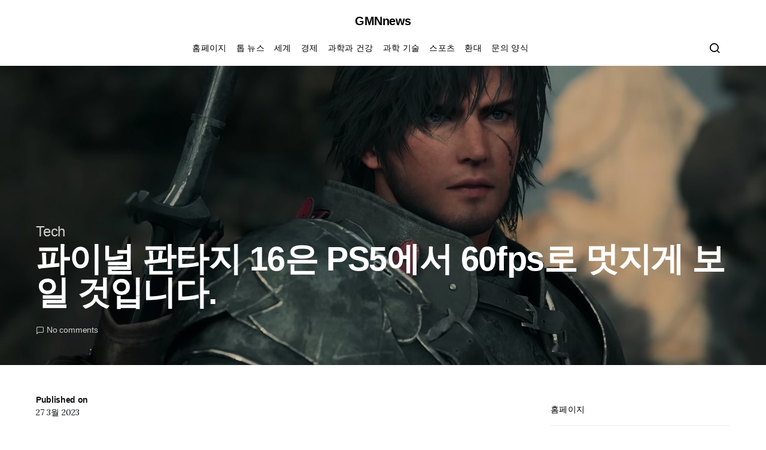

--- FILE ---
content_type: text/html; charset=UTF-8
request_url: https://www.gmnnews.com/%ED%8C%8C%EC%9D%B4%EB%84%90-%ED%8C%90%ED%83%80%EC%A7%80-16%EC%9D%80-ps5%EC%97%90%EC%84%9C-60fps%EB%A1%9C-%EB%A9%8B%EC%A7%80%EA%B2%8C-%EB%B3%B4%EC%9D%BC-%EA%B2%83%EC%9E%85%EB%8B%88%EB%8B%A4/
body_size: 20497
content:
<!doctype html>
<html lang="ko-KR">
<head>
	<meta charset="UTF-8">
	<meta name="viewport" content="width=device-width, initial-scale=1">
	<link rel="profile" href="https://gmpg.org/xfn/11">

	<meta name='robots' content='index, follow, max-image-preview:large, max-snippet:-1, max-video-preview:-1' />

	<!-- This site is optimized with the Yoast SEO plugin v26.6 - https://yoast.com/wordpress/plugins/seo/ -->
	<title>파이널 판타지 16은 PS5에서 60fps로 멋지게 보일 것입니다.</title><link rel="preload" as="style" href="https://fonts.googleapis.com/css?family=Lora%3Aregular&#038;display=swap" /><link rel="stylesheet" href="https://fonts.googleapis.com/css?family=Lora%3Aregular&#038;display=swap" media="print" onload="this.media='all'" /><noscript><link rel="stylesheet" href="https://fonts.googleapis.com/css?family=Lora%3Aregular&#038;display=swap" /></noscript>
	<link rel="canonical" href="https://www.gmnnews.com/파이널-판타지-16은-ps5에서-60fps로-멋지게-보일-것입니다/" />
	<meta property="og:locale" content="ko_KR" />
	<meta property="og:type" content="article" />
	<meta property="og:title" content="파이널 판타지 16은 PS5에서 60fps로 멋지게 보일 것입니다." />
	<meta property="og:description" content="Final Fantasy XVI는 주말 동안 PAX East 2023의 하이라이트 중 하나였습니다. 여기에서&hellip;" />
	<meta property="og:url" content="https://www.gmnnews.com/파이널-판타지-16은-ps5에서-60fps로-멋지게-보일-것입니다/" />
	<meta property="og:site_name" content="GMNnews" />
	<meta property="article:published_time" content="2023-03-27T08:43:57+00:00" />
	<meta property="og:image" content="https://images.pushsquare.com/2251592897dce/1280x720.jpg" />
	<meta name="author" content="Taeyang Choi" />
	<meta name="twitter:card" content="summary_large_image" />
	<meta name="twitter:image" content="https://images.pushsquare.com/2251592897dce/1280x720.jpg" />
	<meta name="twitter:label1" content="글쓴이" />
	<meta name="twitter:data1" content="Taeyang Choi" />
	<script type="application/ld+json" class="yoast-schema-graph">{"@context":"https://schema.org","@graph":[{"@type":"NewsArticle","@id":"https://www.gmnnews.com/%ed%8c%8c%ec%9d%b4%eb%84%90-%ed%8c%90%ed%83%80%ec%a7%80-16%ec%9d%80-ps5%ec%97%90%ec%84%9c-60fps%eb%a1%9c-%eb%a9%8b%ec%a7%80%ea%b2%8c-%eb%b3%b4%ec%9d%bc-%ea%b2%83%ec%9e%85%eb%8b%88%eb%8b%a4/#article","isPartOf":{"@id":"https://www.gmnnews.com/%ed%8c%8c%ec%9d%b4%eb%84%90-%ed%8c%90%ed%83%80%ec%a7%80-16%ec%9d%80-ps5%ec%97%90%ec%84%9c-60fps%eb%a1%9c-%eb%a9%8b%ec%a7%80%ea%b2%8c-%eb%b3%b4%ec%9d%bc-%ea%b2%83%ec%9e%85%eb%8b%88%eb%8b%a4/"},"author":{"name":"Taeyang Choi","@id":"https://www.gmnnews.com/#/schema/person/ee9c5bc5ac450f184c2ab7db991288db"},"headline":"파이널 판타지 16은 PS5에서 60fps로 멋지게 보일 것입니다.","datePublished":"2023-03-27T08:43:57+00:00","mainEntityOfPage":{"@id":"https://www.gmnnews.com/%ed%8c%8c%ec%9d%b4%eb%84%90-%ed%8c%90%ed%83%80%ec%a7%80-16%ec%9d%80-ps5%ec%97%90%ec%84%9c-60fps%eb%a1%9c-%eb%a9%8b%ec%a7%80%ea%b2%8c-%eb%b3%b4%ec%9d%bc-%ea%b2%83%ec%9e%85%eb%8b%88%eb%8b%a4/"},"wordCount":21,"commentCount":0,"publisher":{"@id":"https://www.gmnnews.com/#organization"},"image":{"@id":"https://www.gmnnews.com/%ed%8c%8c%ec%9d%b4%eb%84%90-%ed%8c%90%ed%83%80%ec%a7%80-16%ec%9d%80-ps5%ec%97%90%ec%84%9c-60fps%eb%a1%9c-%eb%a9%8b%ec%a7%80%ea%b2%8c-%eb%b3%b4%ec%9d%bc-%ea%b2%83%ec%9e%85%eb%8b%88%eb%8b%a4/#primaryimage"},"thumbnailUrl":"https://images.pushsquare.com/2251592897dce/1280x720.jpg","articleSection":["Tech"],"inLanguage":"ko-KR","potentialAction":[{"@type":"CommentAction","name":"Comment","target":["https://www.gmnnews.com/%ed%8c%8c%ec%9d%b4%eb%84%90-%ed%8c%90%ed%83%80%ec%a7%80-16%ec%9d%80-ps5%ec%97%90%ec%84%9c-60fps%eb%a1%9c-%eb%a9%8b%ec%a7%80%ea%b2%8c-%eb%b3%b4%ec%9d%bc-%ea%b2%83%ec%9e%85%eb%8b%88%eb%8b%a4/#respond"]}]},{"@type":"WebPage","@id":"https://www.gmnnews.com/%ed%8c%8c%ec%9d%b4%eb%84%90-%ed%8c%90%ed%83%80%ec%a7%80-16%ec%9d%80-ps5%ec%97%90%ec%84%9c-60fps%eb%a1%9c-%eb%a9%8b%ec%a7%80%ea%b2%8c-%eb%b3%b4%ec%9d%bc-%ea%b2%83%ec%9e%85%eb%8b%88%eb%8b%a4/","url":"https://www.gmnnews.com/%ed%8c%8c%ec%9d%b4%eb%84%90-%ed%8c%90%ed%83%80%ec%a7%80-16%ec%9d%80-ps5%ec%97%90%ec%84%9c-60fps%eb%a1%9c-%eb%a9%8b%ec%a7%80%ea%b2%8c-%eb%b3%b4%ec%9d%bc-%ea%b2%83%ec%9e%85%eb%8b%88%eb%8b%a4/","name":"파이널 판타지 16은 PS5에서 60fps로 멋지게 보일 것입니다.","isPartOf":{"@id":"https://www.gmnnews.com/#website"},"primaryImageOfPage":"https://images.pushsquare.com/2251592897dce/1280x720.jpg","image":["https://images.pushsquare.com/2251592897dce/1280x720.jpg"],"thumbnailUrl":"https://images.pushsquare.com/2251592897dce/1280x720.jpg","datePublished":"2023-03-27T08:43:57+00:00","inLanguage":"ko-KR","potentialAction":[{"@type":"ReadAction","target":["https://www.gmnnews.com/%ed%8c%8c%ec%9d%b4%eb%84%90-%ed%8c%90%ed%83%80%ec%a7%80-16%ec%9d%80-ps5%ec%97%90%ec%84%9c-60fps%eb%a1%9c-%eb%a9%8b%ec%a7%80%ea%b2%8c-%eb%b3%b4%ec%9d%bc-%ea%b2%83%ec%9e%85%eb%8b%88%eb%8b%a4/"]}]},{"@type":"ImageObject","inLanguage":"ko-KR","@id":"https://www.gmnnews.com/%ed%8c%8c%ec%9d%b4%eb%84%90-%ed%8c%90%ed%83%80%ec%a7%80-16%ec%9d%80-ps5%ec%97%90%ec%84%9c-60fps%eb%a1%9c-%eb%a9%8b%ec%a7%80%ea%b2%8c-%eb%b3%b4%ec%9d%bc-%ea%b2%83%ec%9e%85%eb%8b%88%eb%8b%a4/#primaryimage","url":"https://images.pushsquare.com/2251592897dce/1280x720.jpg","contentUrl":"https://images.pushsquare.com/2251592897dce/1280x720.jpg","caption":"파이널 판타지 16은 PS5에서 60fps로 멋지게 보일 것입니다."},{"@type":"WebSite","@id":"https://www.gmnnews.com/#website","url":"https://www.gmnnews.com/","name":"GMNnews","description":"GMNnews의 모든 한국 최신 뉴스","publisher":{"@id":"https://www.gmnnews.com/#organization"},"potentialAction":[{"@type":"SearchAction","target":{"@type":"EntryPoint","urlTemplate":"https://www.gmnnews.com/?s={search_term_string}"},"query-input":{"@type":"PropertyValueSpecification","valueRequired":true,"valueName":"search_term_string"}}],"inLanguage":"ko-KR"},{"@type":"Organization","@id":"https://www.gmnnews.com/#organization","name":"GMNnews","url":"https://www.gmnnews.com/","logo":{"@type":"ImageObject","inLanguage":"ko-KR","@id":"https://www.gmnnews.com/#/schema/logo/image/","url":"http://www.gmnnews.com/wp-content/uploads/2020/12/GMN-News-Logo.png","contentUrl":"http://www.gmnnews.com/wp-content/uploads/2020/12/GMN-News-Logo.png","width":384,"height":176,"caption":"GMNnews"},"image":{"@id":"https://www.gmnnews.com/#/schema/logo/image/"}},{"@type":"Person","@id":"https://www.gmnnews.com/#/schema/person/ee9c5bc5ac450f184c2ab7db991288db","name":"Taeyang Choi","image":{"@type":"ImageObject","inLanguage":"ko-KR","@id":"https://www.gmnnews.com/#/schema/person/image/","url":"https://secure.gravatar.com/avatar/7ad2f33bbe9866e842d739c6886c5fd37d4e92763013a4f93680635fd35fef93?s=96&d=mm&r=g","contentUrl":"https://secure.gravatar.com/avatar/7ad2f33bbe9866e842d739c6886c5fd37d4e92763013a4f93680635fd35fef93?s=96&d=mm&r=g","caption":"Taeyang Choi"},"description":"\"재화는 뛰어난 분석 능력을 가진 분석가로, 다양한 주제에 대한 깊은 통찰력을 가지고 있습니다. 그는 창조적인 아이디어를 바탕으로 여러 프로젝트를 주도해왔으며, 좀비 문화에 특별한 애정을 갖고 있습니다. 여행을 사랑하며, 대중 문화에 대한 그의 지식은 깊고 폭넓습니다. 알코올에 대한 그의 취향도 독특합니다.\""}]}</script>
	<!-- / Yoast SEO plugin. -->


<link rel='dns-prefetch' href='//stats.wp.com' />
<link rel='dns-prefetch' href='//fonts.googleapis.com' />
<link href='https://fonts.gstatic.com' crossorigin rel='preconnect' />
<link rel="alternate" type="application/rss+xml" title="GMNnews &raquo; 피드" href="https://www.gmnnews.com/feed/" />
<link rel="alternate" type="application/rss+xml" title="GMNnews &raquo; 댓글 피드" href="https://www.gmnnews.com/comments/feed/" />
<link rel="alternate" type="application/rss+xml" title="GMNnews &raquo; 파이널 판타지 16은 PS5에서 60fps로 멋지게 보일 것입니다. 댓글 피드" href="https://www.gmnnews.com/%ed%8c%8c%ec%9d%b4%eb%84%90-%ed%8c%90%ed%83%80%ec%a7%80-16%ec%9d%80-ps5%ec%97%90%ec%84%9c-60fps%eb%a1%9c-%eb%a9%8b%ec%a7%80%ea%b2%8c-%eb%b3%b4%ec%9d%bc-%ea%b2%83%ec%9e%85%eb%8b%88%eb%8b%a4/feed/" />
<link rel="alternate" title="oEmbed (JSON)" type="application/json+oembed" href="https://www.gmnnews.com/wp-json/oembed/1.0/embed?url=https%3A%2F%2Fwww.gmnnews.com%2F%25ed%258c%258c%25ec%259d%25b4%25eb%2584%2590-%25ed%258c%2590%25ed%2583%2580%25ec%25a7%2580-16%25ec%259d%2580-ps5%25ec%2597%2590%25ec%2584%259c-60fps%25eb%25a1%259c-%25eb%25a9%258b%25ec%25a7%2580%25ea%25b2%258c-%25eb%25b3%25b4%25ec%259d%25bc-%25ea%25b2%2583%25ec%259e%2585%25eb%258b%2588%25eb%258b%25a4%2F" />
<link rel="alternate" title="oEmbed (XML)" type="text/xml+oembed" href="https://www.gmnnews.com/wp-json/oembed/1.0/embed?url=https%3A%2F%2Fwww.gmnnews.com%2F%25ed%258c%258c%25ec%259d%25b4%25eb%2584%2590-%25ed%258c%2590%25ed%2583%2580%25ec%25a7%2580-16%25ec%259d%2580-ps5%25ec%2597%2590%25ec%2584%259c-60fps%25eb%25a1%259c-%25eb%25a9%258b%25ec%25a7%2580%25ea%25b2%258c-%25eb%25b3%25b4%25ec%259d%25bc-%25ea%25b2%2583%25ec%259e%2585%25eb%258b%2588%25eb%258b%25a4%2F&#038;format=xml" />
<style id='wp-img-auto-sizes-contain-inline-css'>
img:is([sizes=auto i],[sizes^="auto," i]){contain-intrinsic-size:3000px 1500px}
/*# sourceURL=wp-img-auto-sizes-contain-inline-css */
</style>
<style id='wp-emoji-styles-inline-css'>

	img.wp-smiley, img.emoji {
		display: inline !important;
		border: none !important;
		box-shadow: none !important;
		height: 1em !important;
		width: 1em !important;
		margin: 0 0.07em !important;
		vertical-align: -0.1em !important;
		background: none !important;
		padding: 0 !important;
	}
/*# sourceURL=wp-emoji-styles-inline-css */
</style>
<style id='wp-block-library-inline-css'>
:root{--wp-block-synced-color:#7a00df;--wp-block-synced-color--rgb:122,0,223;--wp-bound-block-color:var(--wp-block-synced-color);--wp-editor-canvas-background:#ddd;--wp-admin-theme-color:#007cba;--wp-admin-theme-color--rgb:0,124,186;--wp-admin-theme-color-darker-10:#006ba1;--wp-admin-theme-color-darker-10--rgb:0,107,160.5;--wp-admin-theme-color-darker-20:#005a87;--wp-admin-theme-color-darker-20--rgb:0,90,135;--wp-admin-border-width-focus:2px}@media (min-resolution:192dpi){:root{--wp-admin-border-width-focus:1.5px}}.wp-element-button{cursor:pointer}:root .has-very-light-gray-background-color{background-color:#eee}:root .has-very-dark-gray-background-color{background-color:#313131}:root .has-very-light-gray-color{color:#eee}:root .has-very-dark-gray-color{color:#313131}:root .has-vivid-green-cyan-to-vivid-cyan-blue-gradient-background{background:linear-gradient(135deg,#00d084,#0693e3)}:root .has-purple-crush-gradient-background{background:linear-gradient(135deg,#34e2e4,#4721fb 50%,#ab1dfe)}:root .has-hazy-dawn-gradient-background{background:linear-gradient(135deg,#faaca8,#dad0ec)}:root .has-subdued-olive-gradient-background{background:linear-gradient(135deg,#fafae1,#67a671)}:root .has-atomic-cream-gradient-background{background:linear-gradient(135deg,#fdd79a,#004a59)}:root .has-nightshade-gradient-background{background:linear-gradient(135deg,#330968,#31cdcf)}:root .has-midnight-gradient-background{background:linear-gradient(135deg,#020381,#2874fc)}:root{--wp--preset--font-size--normal:16px;--wp--preset--font-size--huge:42px}.has-regular-font-size{font-size:1em}.has-larger-font-size{font-size:2.625em}.has-normal-font-size{font-size:var(--wp--preset--font-size--normal)}.has-huge-font-size{font-size:var(--wp--preset--font-size--huge)}.has-text-align-center{text-align:center}.has-text-align-left{text-align:left}.has-text-align-right{text-align:right}.has-fit-text{white-space:nowrap!important}#end-resizable-editor-section{display:none}.aligncenter{clear:both}.items-justified-left{justify-content:flex-start}.items-justified-center{justify-content:center}.items-justified-right{justify-content:flex-end}.items-justified-space-between{justify-content:space-between}.screen-reader-text{border:0;clip-path:inset(50%);height:1px;margin:-1px;overflow:hidden;padding:0;position:absolute;width:1px;word-wrap:normal!important}.screen-reader-text:focus{background-color:#ddd;clip-path:none;color:#444;display:block;font-size:1em;height:auto;left:5px;line-height:normal;padding:15px 23px 14px;text-decoration:none;top:5px;width:auto;z-index:100000}html :where(.has-border-color){border-style:solid}html :where([style*=border-top-color]){border-top-style:solid}html :where([style*=border-right-color]){border-right-style:solid}html :where([style*=border-bottom-color]){border-bottom-style:solid}html :where([style*=border-left-color]){border-left-style:solid}html :where([style*=border-width]){border-style:solid}html :where([style*=border-top-width]){border-top-style:solid}html :where([style*=border-right-width]){border-right-style:solid}html :where([style*=border-bottom-width]){border-bottom-style:solid}html :where([style*=border-left-width]){border-left-style:solid}html :where(img[class*=wp-image-]){height:auto;max-width:100%}:where(figure){margin:0 0 1em}html :where(.is-position-sticky){--wp-admin--admin-bar--position-offset:var(--wp-admin--admin-bar--height,0px)}@media screen and (max-width:600px){html :where(.is-position-sticky){--wp-admin--admin-bar--position-offset:0px}}

/*# sourceURL=wp-block-library-inline-css */
</style><style id='global-styles-inline-css'>
:root{--wp--preset--aspect-ratio--square: 1;--wp--preset--aspect-ratio--4-3: 4/3;--wp--preset--aspect-ratio--3-4: 3/4;--wp--preset--aspect-ratio--3-2: 3/2;--wp--preset--aspect-ratio--2-3: 2/3;--wp--preset--aspect-ratio--16-9: 16/9;--wp--preset--aspect-ratio--9-16: 9/16;--wp--preset--color--black: #000000;--wp--preset--color--cyan-bluish-gray: #abb8c3;--wp--preset--color--white: #ffffff;--wp--preset--color--pale-pink: #f78da7;--wp--preset--color--vivid-red: #cf2e2e;--wp--preset--color--luminous-vivid-orange: #ff6900;--wp--preset--color--luminous-vivid-amber: #fcb900;--wp--preset--color--light-green-cyan: #7bdcb5;--wp--preset--color--vivid-green-cyan: #00d084;--wp--preset--color--pale-cyan-blue: #8ed1fc;--wp--preset--color--vivid-cyan-blue: #0693e3;--wp--preset--color--vivid-purple: #9b51e0;--wp--preset--gradient--vivid-cyan-blue-to-vivid-purple: linear-gradient(135deg,rgb(6,147,227) 0%,rgb(155,81,224) 100%);--wp--preset--gradient--light-green-cyan-to-vivid-green-cyan: linear-gradient(135deg,rgb(122,220,180) 0%,rgb(0,208,130) 100%);--wp--preset--gradient--luminous-vivid-amber-to-luminous-vivid-orange: linear-gradient(135deg,rgb(252,185,0) 0%,rgb(255,105,0) 100%);--wp--preset--gradient--luminous-vivid-orange-to-vivid-red: linear-gradient(135deg,rgb(255,105,0) 0%,rgb(207,46,46) 100%);--wp--preset--gradient--very-light-gray-to-cyan-bluish-gray: linear-gradient(135deg,rgb(238,238,238) 0%,rgb(169,184,195) 100%);--wp--preset--gradient--cool-to-warm-spectrum: linear-gradient(135deg,rgb(74,234,220) 0%,rgb(151,120,209) 20%,rgb(207,42,186) 40%,rgb(238,44,130) 60%,rgb(251,105,98) 80%,rgb(254,248,76) 100%);--wp--preset--gradient--blush-light-purple: linear-gradient(135deg,rgb(255,206,236) 0%,rgb(152,150,240) 100%);--wp--preset--gradient--blush-bordeaux: linear-gradient(135deg,rgb(254,205,165) 0%,rgb(254,45,45) 50%,rgb(107,0,62) 100%);--wp--preset--gradient--luminous-dusk: linear-gradient(135deg,rgb(255,203,112) 0%,rgb(199,81,192) 50%,rgb(65,88,208) 100%);--wp--preset--gradient--pale-ocean: linear-gradient(135deg,rgb(255,245,203) 0%,rgb(182,227,212) 50%,rgb(51,167,181) 100%);--wp--preset--gradient--electric-grass: linear-gradient(135deg,rgb(202,248,128) 0%,rgb(113,206,126) 100%);--wp--preset--gradient--midnight: linear-gradient(135deg,rgb(2,3,129) 0%,rgb(40,116,252) 100%);--wp--preset--font-size--small: 13px;--wp--preset--font-size--medium: 20px;--wp--preset--font-size--large: 36px;--wp--preset--font-size--x-large: 42px;--wp--preset--spacing--20: 0.44rem;--wp--preset--spacing--30: 0.67rem;--wp--preset--spacing--40: 1rem;--wp--preset--spacing--50: 1.5rem;--wp--preset--spacing--60: 2.25rem;--wp--preset--spacing--70: 3.38rem;--wp--preset--spacing--80: 5.06rem;--wp--preset--shadow--natural: 6px 6px 9px rgba(0, 0, 0, 0.2);--wp--preset--shadow--deep: 12px 12px 50px rgba(0, 0, 0, 0.4);--wp--preset--shadow--sharp: 6px 6px 0px rgba(0, 0, 0, 0.2);--wp--preset--shadow--outlined: 6px 6px 0px -3px rgb(255, 255, 255), 6px 6px rgb(0, 0, 0);--wp--preset--shadow--crisp: 6px 6px 0px rgb(0, 0, 0);}:where(.is-layout-flex){gap: 0.5em;}:where(.is-layout-grid){gap: 0.5em;}body .is-layout-flex{display: flex;}.is-layout-flex{flex-wrap: wrap;align-items: center;}.is-layout-flex > :is(*, div){margin: 0;}body .is-layout-grid{display: grid;}.is-layout-grid > :is(*, div){margin: 0;}:where(.wp-block-columns.is-layout-flex){gap: 2em;}:where(.wp-block-columns.is-layout-grid){gap: 2em;}:where(.wp-block-post-template.is-layout-flex){gap: 1.25em;}:where(.wp-block-post-template.is-layout-grid){gap: 1.25em;}.has-black-color{color: var(--wp--preset--color--black) !important;}.has-cyan-bluish-gray-color{color: var(--wp--preset--color--cyan-bluish-gray) !important;}.has-white-color{color: var(--wp--preset--color--white) !important;}.has-pale-pink-color{color: var(--wp--preset--color--pale-pink) !important;}.has-vivid-red-color{color: var(--wp--preset--color--vivid-red) !important;}.has-luminous-vivid-orange-color{color: var(--wp--preset--color--luminous-vivid-orange) !important;}.has-luminous-vivid-amber-color{color: var(--wp--preset--color--luminous-vivid-amber) !important;}.has-light-green-cyan-color{color: var(--wp--preset--color--light-green-cyan) !important;}.has-vivid-green-cyan-color{color: var(--wp--preset--color--vivid-green-cyan) !important;}.has-pale-cyan-blue-color{color: var(--wp--preset--color--pale-cyan-blue) !important;}.has-vivid-cyan-blue-color{color: var(--wp--preset--color--vivid-cyan-blue) !important;}.has-vivid-purple-color{color: var(--wp--preset--color--vivid-purple) !important;}.has-black-background-color{background-color: var(--wp--preset--color--black) !important;}.has-cyan-bluish-gray-background-color{background-color: var(--wp--preset--color--cyan-bluish-gray) !important;}.has-white-background-color{background-color: var(--wp--preset--color--white) !important;}.has-pale-pink-background-color{background-color: var(--wp--preset--color--pale-pink) !important;}.has-vivid-red-background-color{background-color: var(--wp--preset--color--vivid-red) !important;}.has-luminous-vivid-orange-background-color{background-color: var(--wp--preset--color--luminous-vivid-orange) !important;}.has-luminous-vivid-amber-background-color{background-color: var(--wp--preset--color--luminous-vivid-amber) !important;}.has-light-green-cyan-background-color{background-color: var(--wp--preset--color--light-green-cyan) !important;}.has-vivid-green-cyan-background-color{background-color: var(--wp--preset--color--vivid-green-cyan) !important;}.has-pale-cyan-blue-background-color{background-color: var(--wp--preset--color--pale-cyan-blue) !important;}.has-vivid-cyan-blue-background-color{background-color: var(--wp--preset--color--vivid-cyan-blue) !important;}.has-vivid-purple-background-color{background-color: var(--wp--preset--color--vivid-purple) !important;}.has-black-border-color{border-color: var(--wp--preset--color--black) !important;}.has-cyan-bluish-gray-border-color{border-color: var(--wp--preset--color--cyan-bluish-gray) !important;}.has-white-border-color{border-color: var(--wp--preset--color--white) !important;}.has-pale-pink-border-color{border-color: var(--wp--preset--color--pale-pink) !important;}.has-vivid-red-border-color{border-color: var(--wp--preset--color--vivid-red) !important;}.has-luminous-vivid-orange-border-color{border-color: var(--wp--preset--color--luminous-vivid-orange) !important;}.has-luminous-vivid-amber-border-color{border-color: var(--wp--preset--color--luminous-vivid-amber) !important;}.has-light-green-cyan-border-color{border-color: var(--wp--preset--color--light-green-cyan) !important;}.has-vivid-green-cyan-border-color{border-color: var(--wp--preset--color--vivid-green-cyan) !important;}.has-pale-cyan-blue-border-color{border-color: var(--wp--preset--color--pale-cyan-blue) !important;}.has-vivid-cyan-blue-border-color{border-color: var(--wp--preset--color--vivid-cyan-blue) !important;}.has-vivid-purple-border-color{border-color: var(--wp--preset--color--vivid-purple) !important;}.has-vivid-cyan-blue-to-vivid-purple-gradient-background{background: var(--wp--preset--gradient--vivid-cyan-blue-to-vivid-purple) !important;}.has-light-green-cyan-to-vivid-green-cyan-gradient-background{background: var(--wp--preset--gradient--light-green-cyan-to-vivid-green-cyan) !important;}.has-luminous-vivid-amber-to-luminous-vivid-orange-gradient-background{background: var(--wp--preset--gradient--luminous-vivid-amber-to-luminous-vivid-orange) !important;}.has-luminous-vivid-orange-to-vivid-red-gradient-background{background: var(--wp--preset--gradient--luminous-vivid-orange-to-vivid-red) !important;}.has-very-light-gray-to-cyan-bluish-gray-gradient-background{background: var(--wp--preset--gradient--very-light-gray-to-cyan-bluish-gray) !important;}.has-cool-to-warm-spectrum-gradient-background{background: var(--wp--preset--gradient--cool-to-warm-spectrum) !important;}.has-blush-light-purple-gradient-background{background: var(--wp--preset--gradient--blush-light-purple) !important;}.has-blush-bordeaux-gradient-background{background: var(--wp--preset--gradient--blush-bordeaux) !important;}.has-luminous-dusk-gradient-background{background: var(--wp--preset--gradient--luminous-dusk) !important;}.has-pale-ocean-gradient-background{background: var(--wp--preset--gradient--pale-ocean) !important;}.has-electric-grass-gradient-background{background: var(--wp--preset--gradient--electric-grass) !important;}.has-midnight-gradient-background{background: var(--wp--preset--gradient--midnight) !important;}.has-small-font-size{font-size: var(--wp--preset--font-size--small) !important;}.has-medium-font-size{font-size: var(--wp--preset--font-size--medium) !important;}.has-large-font-size{font-size: var(--wp--preset--font-size--large) !important;}.has-x-large-font-size{font-size: var(--wp--preset--font-size--x-large) !important;}
/*# sourceURL=global-styles-inline-css */
</style>

<style id='classic-theme-styles-inline-css'>
/*! This file is auto-generated */
.wp-block-button__link{color:#fff;background-color:#32373c;border-radius:9999px;box-shadow:none;text-decoration:none;padding:calc(.667em + 2px) calc(1.333em + 2px);font-size:1.125em}.wp-block-file__button{background:#32373c;color:#fff;text-decoration:none}
/*# sourceURL=/wp-includes/css/classic-themes.min.css */
</style>
<link rel='stylesheet' id='dashicons-css' href='https://www.gmnnews.com/wp-includes/css/dashicons.min.css?ver=6.9' media='all' />
<link rel='stylesheet' id='admin-bar-css' href='https://www.gmnnews.com/wp-includes/css/admin-bar.min.css?ver=6.9' media='all' />
<style id='admin-bar-inline-css'>

    /* Hide CanvasJS credits for P404 charts specifically */
    #p404RedirectChart .canvasjs-chart-credit {
        display: none !important;
    }
    
    #p404RedirectChart canvas {
        border-radius: 6px;
    }

    .p404-redirect-adminbar-weekly-title {
        font-weight: bold;
        font-size: 14px;
        color: #fff;
        margin-bottom: 6px;
    }

    #wpadminbar #wp-admin-bar-p404_free_top_button .ab-icon:before {
        content: "\f103";
        color: #dc3545;
        top: 3px;
    }
    
    #wp-admin-bar-p404_free_top_button .ab-item {
        min-width: 80px !important;
        padding: 0px !important;
    }
    
    /* Ensure proper positioning and z-index for P404 dropdown */
    .p404-redirect-adminbar-dropdown-wrap { 
        min-width: 0; 
        padding: 0;
        position: static !important;
    }
    
    #wpadminbar #wp-admin-bar-p404_free_top_button_dropdown {
        position: static !important;
    }
    
    #wpadminbar #wp-admin-bar-p404_free_top_button_dropdown .ab-item {
        padding: 0 !important;
        margin: 0 !important;
    }
    
    .p404-redirect-dropdown-container {
        min-width: 340px;
        padding: 18px 18px 12px 18px;
        background: #23282d !important;
        color: #fff;
        border-radius: 12px;
        box-shadow: 0 8px 32px rgba(0,0,0,0.25);
        margin-top: 10px;
        position: relative !important;
        z-index: 999999 !important;
        display: block !important;
        border: 1px solid #444;
    }
    
    /* Ensure P404 dropdown appears on hover */
    #wpadminbar #wp-admin-bar-p404_free_top_button .p404-redirect-dropdown-container { 
        display: none !important;
    }
    
    #wpadminbar #wp-admin-bar-p404_free_top_button:hover .p404-redirect-dropdown-container { 
        display: block !important;
    }
    
    #wpadminbar #wp-admin-bar-p404_free_top_button:hover #wp-admin-bar-p404_free_top_button_dropdown .p404-redirect-dropdown-container {
        display: block !important;
    }
    
    .p404-redirect-card {
        background: #2c3338;
        border-radius: 8px;
        padding: 18px 18px 12px 18px;
        box-shadow: 0 2px 8px rgba(0,0,0,0.07);
        display: flex;
        flex-direction: column;
        align-items: flex-start;
        border: 1px solid #444;
    }
    
    .p404-redirect-btn {
        display: inline-block;
        background: #dc3545;
        color: #fff !important;
        font-weight: bold;
        padding: 5px 22px;
        border-radius: 8px;
        text-decoration: none;
        font-size: 17px;
        transition: background 0.2s, box-shadow 0.2s;
        margin-top: 8px;
        box-shadow: 0 2px 8px rgba(220,53,69,0.15);
        text-align: center;
        line-height: 1.6;
    }
    
    .p404-redirect-btn:hover {
        background: #c82333;
        color: #fff !important;
        box-shadow: 0 4px 16px rgba(220,53,69,0.25);
    }
    
    /* Prevent conflicts with other admin bar dropdowns */
    #wpadminbar .ab-top-menu > li:hover > .ab-item,
    #wpadminbar .ab-top-menu > li.hover > .ab-item {
        z-index: auto;
    }
    
    #wpadminbar #wp-admin-bar-p404_free_top_button:hover > .ab-item {
        z-index: 999998 !important;
    }
    
/*# sourceURL=admin-bar-inline-css */
</style>
<link rel='stylesheet' id='csco-styles-css' href='https://www.gmnnews.com/wp-content/themes/spotlight/style.css?ver=1.7.4' media='all' />
<style id='csco-styles-inline-css'>
a:hover, .entry-content a, .must-log-in a, blockquote:before, .cs-bg-dark .footer-title, .cs-bg-dark .pk-social-links-scheme-bold:not(.pk-social-links-scheme-light-rounded) .pk-social-links-link .pk-social-links-icon{color:#dd3333;}.wp-block-button .wp-block-button__link:not(.has-background), button, .button, input[type="button"], input[type="reset"], input[type="submit"], .cs-bg-dark .pk-social-links-scheme-light-rounded .pk-social-links-link:hover .pk-social-links-icon, article .cs-overlay .post-categories a:hover, .post-format-icon > a:hover, .cs-list-articles > li > a:hover:before, .pk-bg-primary, .pk-button-primary, .pk-badge-primary, h2.pk-heading-numbered:before, .pk-post-item .pk-post-thumbnail a:hover .pk-post-number, .post-comments-show button{background-color:#dd3333;}.pk-bg-overlay, .pk-zoom-icon-popup:after{background-color:rgba(0,0,0,0.25);}.header-large .navbar-topbar, .header-large .offcanvas-header{background-color:#FFFFFF;}.navbar-primary, .header-default .offcanvas-header{background-color:#ffffff;}.navbar-nav .sub-menu, .navbar-nav .cs-mega-menu-has-categories .cs-mm-categories, .navbar-primary .navbar-dropdown-container{background-color:#f9f9f9;}.navbar-nav > li.menu-item-has-children > .sub-menu:after, .navbar-primary .navbar-dropdown-container:after{border-bottom-color:#f9f9f9;}.site-footer{background-color:#ffffff;}body{font-family:Lora;font-size:1rem;font-weight:400;letter-spacing:0px;}.cs-font-primary, button, .button, input[type="button"], input[type="reset"], input[type="submit"], .no-comments, .text-action, .cs-link-more, .share-total, .nav-links, .comment-reply-link, .post-tags a, .post-sidebar-tags a, .tagcloud a, .read-more, .navigation.pagination .nav-links > span, .navigation.pagination .nav-links > a, .pk-font-primary, .navbar-dropdown-btn-follow{font-family:-apple-system, BlinkMacSystemFont, "Segoe UI", Roboto, Oxygen-Sans, Ubuntu, Cantarell, "Helvetica Neue", sans-serif;font-size:1rem;font-weight:500;letter-spacing:-0.0125em;text-transform:none;}label, .cs-font-secondary, .post-meta, .archive-count, .page-subtitle, .site-description, figcaption, .wp-block-image figcaption, .wp-block-audio figcaption, .wp-block-embed figcaption, .wp-block-pullquote cite, .wp-block-pullquote footer, .wp-block-pullquote .wp-block-pullquote__citation, .wp-block-quote cite, .post-format-icon, .comment-metadata, .says, .logged-in-as, .must-log-in, .wp-caption-text, .widget_rss ul li .rss-date, blockquote cite, div[class*="meta-"], span[class*="meta-"], small, .post-sidebar-shares .total-shares, .cs-breadcrumbs, .cs-homepage-category-count, .pk-font-secondary{font-family:-apple-system, BlinkMacSystemFont, "Segoe UI", Roboto, Oxygen-Sans, Ubuntu, Cantarell, "Helvetica Neue", sans-serif;font-size:0.875rem;font-weight:400;letter-spacing:-0.0125em;text-transform:none;}.entry-content{font-family:inherit;font-size:inherit;font-weight:inherit;letter-spacing:inherit;}h1, h2, h3, h4, h5, h6, .h1, .h2, .h3, .h4, .h5, .h6, .site-title, .comment-author .fn, blockquote, .wp-block-quote, .wp-block-cover .wp-block-cover-image-text, .wp-block-cover .wp-block-cover-text, .wp-block-cover h2, .wp-block-cover-image .wp-block-cover-image-text, .wp-block-cover-image .wp-block-cover-text, .wp-block-cover-image h2, .wp-block-pullquote p, p.has-drop-cap:not(:focus):first-letter, .pk-font-heading, .post-sidebar-date .reader-text{font-family:-apple-system, BlinkMacSystemFont, "Segoe UI", Roboto, Oxygen-Sans, Ubuntu, Cantarell, "Helvetica Neue", sans-serif;font-weight:700;letter-spacing:-0.025em;text-transform:none;}.title-block, .pk-font-block{font-family:-apple-system, BlinkMacSystemFont, "Segoe UI", Roboto, Oxygen-Sans, Ubuntu, Cantarell, "Helvetica Neue", sans-serif;font-size:0.875rem;font-weight:500;letter-spacing:0.125em;text-transform:uppercase;color:#0a0101;}.navbar-nav > li > a, .cs-mega-menu-child > a, .widget_archive li, .widget_categories li, .widget_meta li a, .widget_nav_menu .menu > li > a, .widget_pages .page_item a{font-family:-apple-system, BlinkMacSystemFont, "Segoe UI", Roboto, Oxygen-Sans, Ubuntu, Cantarell, "Helvetica Neue", sans-serif;font-size:0.875rem;font-weight:500;letter-spacing:0.025em;text-transform:uppercase;}.navbar-nav .sub-menu > li > a, .widget_categories .children li a, .widget_nav_menu .sub-menu > li > a{font-family:-apple-system, BlinkMacSystemFont, "Segoe UI", Roboto, Oxygen-Sans, Ubuntu, Cantarell, "Helvetica Neue", sans-serif;font-size:0.875rem;font-weight:400;letter-spacing:0px;text-transform:uppercase;}
/*# sourceURL=csco-styles-inline-css */
</style>

<script src="https://www.gmnnews.com/wp-includes/js/jquery/jquery.min.js?ver=3.7.1&#039; data-cfasync=&#039;true" id="jquery-core-js" defer></script>

<script id="jquery-js-after">window.addEventListener('DOMContentLoaded', function() {
jQuery(document).ready(function() {
	jQuery(".b108365521ba9bc0275f6338a43ceeda").click(function() {
		jQuery.post(
			"https://www.gmnnews.com/wp-admin/admin-ajax.php", {
				"action": "quick_adsense_onpost_ad_click",
				"quick_adsense_onpost_ad_index": jQuery(this).attr("data-index"),
				"quick_adsense_nonce": "feaa90117e",
			}, function(response) { }
		);
	});
});

//# sourceURL=jquery-js-after
});</script>
<script id="cfmonitor-js-extra">
var cfmonitor = {"client_ip":"18.117.171.193","max_clicks":"3","clicks":"0","is_blocked":"0","customclass":"","disablead":"false","currentURL":"/%ED%8C%8C%EC%9D%B4%EB%84%90-%ED%8C%90%ED%83%80%EC%A7%80-16%EC%9D%80-ps5%EC%97%90%EC%84%9C-60fps%EB%A1%9C-%EB%A9%8B%EC%A7%80%EA%B2%8C-%EB%B3%B4%EC%9D%BC-%EA%B2%83%EC%9E%85%EB%8B%88%EB%8B%A4/","debug":"true","caching":"1","ajaxurl":"https://www.gmnnews.com/wp-admin/admin-ajax.php","nonce":"ea7fd2411e"};
//# sourceURL=cfmonitor-js-extra
</script>

<link rel="https://api.w.org/" href="https://www.gmnnews.com/wp-json/" /><link rel="alternate" title="JSON" type="application/json" href="https://www.gmnnews.com/wp-json/wp/v2/posts/35471" /><link rel="EditURI" type="application/rsd+xml" title="RSD" href="https://www.gmnnews.com/xmlrpc.php?rsd" />
<meta name="generator" content="WordPress 6.9" />
<link rel='shortlink' href='https://www.gmnnews.com/?p=35471' />
<meta name="generator" content="Redux 4.5.9" />

<meta name="google-site-verification" content="f2YlckV_Y0xsrg_ruxuqMJlxs8XAcj9LmNhkLz5LB7k" />	<style>img#wpstats{display:none}</style>
		<style type="text/css">.saboxplugin-wrap{-webkit-box-sizing:border-box;-moz-box-sizing:border-box;-ms-box-sizing:border-box;box-sizing:border-box;border:1px solid #eee;width:100%;clear:both;display:block;overflow:hidden;word-wrap:break-word;position:relative}.saboxplugin-wrap .saboxplugin-gravatar{float:left;padding:0 20px 20px 20px}.saboxplugin-wrap .saboxplugin-gravatar img{max-width:100px;height:auto;border-radius:0;}.saboxplugin-wrap .saboxplugin-authorname{font-size:18px;line-height:1;margin:20px 0 0 20px;display:block}.saboxplugin-wrap .saboxplugin-authorname a{text-decoration:none}.saboxplugin-wrap .saboxplugin-authorname a:focus{outline:0}.saboxplugin-wrap .saboxplugin-desc{display:block;margin:5px 20px}.saboxplugin-wrap .saboxplugin-desc a{text-decoration:underline}.saboxplugin-wrap .saboxplugin-desc p{margin:5px 0 12px}.saboxplugin-wrap .saboxplugin-web{margin:0 20px 15px;text-align:left}.saboxplugin-wrap .sab-web-position{text-align:right}.saboxplugin-wrap .saboxplugin-web a{color:#ccc;text-decoration:none}.saboxplugin-wrap .saboxplugin-socials{position:relative;display:block;background:#fcfcfc;padding:5px;border-top:1px solid #eee}.saboxplugin-wrap .saboxplugin-socials a svg{width:20px;height:20px}.saboxplugin-wrap .saboxplugin-socials a svg .st2{fill:#fff; transform-origin:center center;}.saboxplugin-wrap .saboxplugin-socials a svg .st1{fill:rgba(0,0,0,.3)}.saboxplugin-wrap .saboxplugin-socials a:hover{opacity:.8;-webkit-transition:opacity .4s;-moz-transition:opacity .4s;-o-transition:opacity .4s;transition:opacity .4s;box-shadow:none!important;-webkit-box-shadow:none!important}.saboxplugin-wrap .saboxplugin-socials .saboxplugin-icon-color{box-shadow:none;padding:0;border:0;-webkit-transition:opacity .4s;-moz-transition:opacity .4s;-o-transition:opacity .4s;transition:opacity .4s;display:inline-block;color:#fff;font-size:0;text-decoration:inherit;margin:5px;-webkit-border-radius:0;-moz-border-radius:0;-ms-border-radius:0;-o-border-radius:0;border-radius:0;overflow:hidden}.saboxplugin-wrap .saboxplugin-socials .saboxplugin-icon-grey{text-decoration:inherit;box-shadow:none;position:relative;display:-moz-inline-stack;display:inline-block;vertical-align:middle;zoom:1;margin:10px 5px;color:#444;fill:#444}.clearfix:after,.clearfix:before{content:' ';display:table;line-height:0;clear:both}.ie7 .clearfix{zoom:1}.saboxplugin-socials.sabox-colored .saboxplugin-icon-color .sab-twitch{border-color:#38245c}.saboxplugin-socials.sabox-colored .saboxplugin-icon-color .sab-behance{border-color:#003eb0}.saboxplugin-socials.sabox-colored .saboxplugin-icon-color .sab-deviantart{border-color:#036824}.saboxplugin-socials.sabox-colored .saboxplugin-icon-color .sab-digg{border-color:#00327c}.saboxplugin-socials.sabox-colored .saboxplugin-icon-color .sab-dribbble{border-color:#ba1655}.saboxplugin-socials.sabox-colored .saboxplugin-icon-color .sab-facebook{border-color:#1e2e4f}.saboxplugin-socials.sabox-colored .saboxplugin-icon-color .sab-flickr{border-color:#003576}.saboxplugin-socials.sabox-colored .saboxplugin-icon-color .sab-github{border-color:#264874}.saboxplugin-socials.sabox-colored .saboxplugin-icon-color .sab-google{border-color:#0b51c5}.saboxplugin-socials.sabox-colored .saboxplugin-icon-color .sab-html5{border-color:#902e13}.saboxplugin-socials.sabox-colored .saboxplugin-icon-color .sab-instagram{border-color:#1630aa}.saboxplugin-socials.sabox-colored .saboxplugin-icon-color .sab-linkedin{border-color:#00344f}.saboxplugin-socials.sabox-colored .saboxplugin-icon-color .sab-pinterest{border-color:#5b040e}.saboxplugin-socials.sabox-colored .saboxplugin-icon-color .sab-reddit{border-color:#992900}.saboxplugin-socials.sabox-colored .saboxplugin-icon-color .sab-rss{border-color:#a43b0a}.saboxplugin-socials.sabox-colored .saboxplugin-icon-color .sab-sharethis{border-color:#5d8420}.saboxplugin-socials.sabox-colored .saboxplugin-icon-color .sab-soundcloud{border-color:#995200}.saboxplugin-socials.sabox-colored .saboxplugin-icon-color .sab-spotify{border-color:#0f612c}.saboxplugin-socials.sabox-colored .saboxplugin-icon-color .sab-stackoverflow{border-color:#a95009}.saboxplugin-socials.sabox-colored .saboxplugin-icon-color .sab-steam{border-color:#006388}.saboxplugin-socials.sabox-colored .saboxplugin-icon-color .sab-user_email{border-color:#b84e05}.saboxplugin-socials.sabox-colored .saboxplugin-icon-color .sab-tumblr{border-color:#10151b}.saboxplugin-socials.sabox-colored .saboxplugin-icon-color .sab-twitter{border-color:#0967a0}.saboxplugin-socials.sabox-colored .saboxplugin-icon-color .sab-vimeo{border-color:#0d7091}.saboxplugin-socials.sabox-colored .saboxplugin-icon-color .sab-windows{border-color:#003f71}.saboxplugin-socials.sabox-colored .saboxplugin-icon-color .sab-whatsapp{border-color:#003f71}.saboxplugin-socials.sabox-colored .saboxplugin-icon-color .sab-wordpress{border-color:#0f3647}.saboxplugin-socials.sabox-colored .saboxplugin-icon-color .sab-yahoo{border-color:#14002d}.saboxplugin-socials.sabox-colored .saboxplugin-icon-color .sab-youtube{border-color:#900}.saboxplugin-socials.sabox-colored .saboxplugin-icon-color .sab-xing{border-color:#000202}.saboxplugin-socials.sabox-colored .saboxplugin-icon-color .sab-mixcloud{border-color:#2475a0}.saboxplugin-socials.sabox-colored .saboxplugin-icon-color .sab-vk{border-color:#243549}.saboxplugin-socials.sabox-colored .saboxplugin-icon-color .sab-medium{border-color:#00452c}.saboxplugin-socials.sabox-colored .saboxplugin-icon-color .sab-quora{border-color:#420e00}.saboxplugin-socials.sabox-colored .saboxplugin-icon-color .sab-meetup{border-color:#9b181c}.saboxplugin-socials.sabox-colored .saboxplugin-icon-color .sab-goodreads{border-color:#000}.saboxplugin-socials.sabox-colored .saboxplugin-icon-color .sab-snapchat{border-color:#999700}.saboxplugin-socials.sabox-colored .saboxplugin-icon-color .sab-500px{border-color:#00557f}.saboxplugin-socials.sabox-colored .saboxplugin-icon-color .sab-mastodont{border-color:#185886}.sabox-plus-item{margin-bottom:20px}@media screen and (max-width:480px){.saboxplugin-wrap{text-align:center}.saboxplugin-wrap .saboxplugin-gravatar{float:none;padding:20px 0;text-align:center;margin:0 auto;display:block}.saboxplugin-wrap .saboxplugin-gravatar img{float:none;display:inline-block;display:-moz-inline-stack;vertical-align:middle;zoom:1}.saboxplugin-wrap .saboxplugin-desc{margin:0 10px 20px;text-align:center}.saboxplugin-wrap .saboxplugin-authorname{text-align:center;margin:10px 0 20px}}body .saboxplugin-authorname a,body .saboxplugin-authorname a:hover{box-shadow:none;-webkit-box-shadow:none}a.sab-profile-edit{font-size:16px!important;line-height:1!important}.sab-edit-settings a,a.sab-profile-edit{color:#0073aa!important;box-shadow:none!important;-webkit-box-shadow:none!important}.sab-edit-settings{margin-right:15px;position:absolute;right:0;z-index:2;bottom:10px;line-height:20px}.sab-edit-settings i{margin-left:5px}.saboxplugin-socials{line-height:1!important}.rtl .saboxplugin-wrap .saboxplugin-gravatar{float:right}.rtl .saboxplugin-wrap .saboxplugin-authorname{display:flex;align-items:center}.rtl .saboxplugin-wrap .saboxplugin-authorname .sab-profile-edit{margin-right:10px}.rtl .sab-edit-settings{right:auto;left:0}img.sab-custom-avatar{max-width:75px;}.saboxplugin-wrap {margin-top:0px; margin-bottom:0px; padding: 0px 0px }.saboxplugin-wrap .saboxplugin-authorname {font-size:18px; line-height:25px;}.saboxplugin-wrap .saboxplugin-desc p, .saboxplugin-wrap .saboxplugin-desc {font-size:14px !important; line-height:21px !important;}.saboxplugin-wrap .saboxplugin-web {font-size:14px;}.saboxplugin-wrap .saboxplugin-socials a svg {width:18px;height:18px;}</style><link rel="icon" href="https://www.gmnnews.com/wp-content/uploads/2025/12/GMNnews-favicon-1-80x80.png" sizes="32x32" />
<link rel="icon" href="https://www.gmnnews.com/wp-content/uploads/2025/12/GMNnews-favicon-1.png" sizes="192x192" />
<link rel="apple-touch-icon" href="https://www.gmnnews.com/wp-content/uploads/2025/12/GMNnews-favicon-1.png" />
<meta name="msapplication-TileImage" content="https://www.gmnnews.com/wp-content/uploads/2025/12/GMNnews-favicon-1.png" />

<!-- FIFU:jsonld:begin -->
<script type="application/ld+json">{"@context":"https://schema.org","@graph":[{"@type":"ImageObject","@id":"https://images.pushsquare.com/2251592897dce/1280x720.jpg","url":"https://images.pushsquare.com/2251592897dce/1280x720.jpg","contentUrl":"https://images.pushsquare.com/2251592897dce/1280x720.jpg","mainEntityOfPage":"https://www.gmnnews.com/%ed%8c%8c%ec%9d%b4%eb%84%90-%ed%8c%90%ed%83%80%ec%a7%80-16%ec%9d%80-ps5%ec%97%90%ec%84%9c-60fps%eb%a1%9c-%eb%a9%8b%ec%a7%80%ea%b2%8c-%eb%b3%b4%ec%9d%bc-%ea%b2%83%ec%9e%85%eb%8b%88%eb%8b%a4/"}]}</script>
<!-- FIFU:jsonld:end -->
<noscript><style id="rocket-lazyload-nojs-css">.rll-youtube-player, [data-lazy-src]{display:none !important;}</style></noscript><link rel="preload" as="image" href="https://images.pushsquare.com/2251592897dce/1280x720.jpg"><link rel="preload" as="image" href="https://www.rappler.com/tachyon/2023/03/majoy-baron-f2-logistics.jpg"><link rel="preload" as="image" href="https://cdn.mos.cms.futurecdn.net/ZEMkyW3WzwoHBFUg5tD2LY-1200-80.jpg"><link rel="preload" as="image" href="https://cdn.vox-cdn.com/thumbor/AAX4ylkMx4X9aoefaFFcVHKqdN4=/0x59:1701x950/fit-in/1200x630/cdn.vox-cdn.com/uploads/chorus_asset/file/22801442/Shield_Battery_Ping.png"><link rel="preload" as="image" href="https://cdn.arstechnica.net/wp-content/uploads/2024/05/chord-track-760x380.jpg"><link rel="preload" as="image" href="https://i.kinja-img.com/gawker-media/image/upload/c_fill,f_auto,fl_progressive,g_center,h_675,pg_1,q_80,w_1200/bec21d67f8026cb884440a0b61389f8c.jpg"><link rel="preload" as="image" href="https://cdn.arstechnica.net/wp-content/uploads/2024/09/hall_of_mirrors_2-760x380.jpg"><link rel="preload" as="image" href="https://keia.org/wp-content/uploads/2024/09/IMG_2442.jpg"></head>









<body class="wp-singular post-template-default single single-post postid-35471 single-format-standard wp-embed-responsive wp-theme-spotlight cs-page-layout-right header-large sticky-sidebar-enabled stick-to-bottom block-align-enabled">

	<div class="site-overlay"></div>

	<div class="offcanvas">

		<div class="offcanvas-header">

			
			<nav class="navbar navbar-offcanvas">

									<a class="offcanvas-brand site-title" href="https://www.gmnnews.com/" rel="home">GMNnews</a>
					
				<button type="button" class="toggle-offcanvas button-round">
					<i class="cs-icon cs-icon-x"></i>
				</button>

			</nav>

			
		</div>

		<aside class="offcanvas-sidebar">
			<div class="offcanvas-inner">
				<div class="widget widget_nav_menu cs-d-lg-none"><div class="menu-primary-menu-container"><ul id="menu-primary-menu" class="menu"><li id="menu-item-530" class="menu-item menu-item-type-custom menu-item-object-custom menu-item-home menu-item-530"><a href="https://www.gmnnews.com">홈페이지</a></li>
<li id="menu-item-531" class="menu-item menu-item-type-taxonomy menu-item-object-category menu-item-531"><a href="https://www.gmnnews.com/top-news/">톱 뉴스</a></li>
<li id="menu-item-532" class="menu-item menu-item-type-taxonomy menu-item-object-category menu-item-532"><a href="https://www.gmnnews.com/world/">세계</a></li>
<li id="menu-item-533" class="menu-item menu-item-type-taxonomy menu-item-object-category menu-item-533"><a href="https://www.gmnnews.com/economy/">경제</a></li>
<li id="menu-item-534" class="menu-item menu-item-type-taxonomy menu-item-object-category menu-item-534"><a href="https://www.gmnnews.com/science/">과학과 건강</a></li>
<li id="menu-item-535" class="menu-item menu-item-type-taxonomy menu-item-object-category current-post-ancestor current-menu-parent current-post-parent menu-item-535"><a href="https://www.gmnnews.com/tech/">과학 기술</a></li>
<li id="menu-item-536" class="menu-item menu-item-type-taxonomy menu-item-object-category menu-item-536"><a href="https://www.gmnnews.com/sport/">스포츠</a></li>
<li id="menu-item-537" class="menu-item menu-item-type-taxonomy menu-item-object-category menu-item-537"><a href="https://www.gmnnews.com/entertainment/">환대</a></li>
<li id="menu-item-4610" class="menu-item menu-item-type-post_type menu-item-object-page menu-item-4610"><a href="https://www.gmnnews.com/contact-form/">문의 양식</a></li>
</ul></div></div>
							</div>
		</aside>
	</div>

<div id="page" class="site">

	
	<div class="site-inner">

		
		<header id="masthead" class="site-header">

			
			

<div class="navbar navbar-topbar">
	<div class="navbar-wrap ">
					<a class="navbar-brand site-title" href="https://www.gmnnews.com/" rel="home">GMNnews</a>
				</div>
</div>

<nav class="navbar navbar-primary navbar-bottombar">

	
	<div class="navbar-wrap ">

		<div class="navbar-container">

			<div class="navbar-content">

						<button type="button" class="navbar-toggle-offcanvas toggle-offcanvas  cs-d-lg-none">
			<i class="cs-icon cs-icon-menu"></i>
		</button>
					<a class="navbar-brand site-title" href="https://www.gmnnews.com/" rel="home">GMNnews</a>
			<ul id="menu-primary-menu-1" class="navbar-nav "><li class="menu-item menu-item-type-custom menu-item-object-custom menu-item-home menu-item-530"><a href="https://www.gmnnews.com">홈페이지</a></li>
<li class="menu-item menu-item-type-taxonomy menu-item-object-category menu-item-531"><a href="https://www.gmnnews.com/top-news/">톱 뉴스</a></li>
<li class="menu-item menu-item-type-taxonomy menu-item-object-category menu-item-532"><a href="https://www.gmnnews.com/world/">세계</a></li>
<li class="menu-item menu-item-type-taxonomy menu-item-object-category menu-item-533"><a href="https://www.gmnnews.com/economy/">경제</a></li>
<li class="menu-item menu-item-type-taxonomy menu-item-object-category menu-item-534"><a href="https://www.gmnnews.com/science/">과학과 건강</a></li>
<li class="menu-item menu-item-type-taxonomy menu-item-object-category current-post-ancestor current-menu-parent current-post-parent menu-item-535"><a href="https://www.gmnnews.com/tech/">과학 기술</a></li>
<li class="menu-item menu-item-type-taxonomy menu-item-object-category menu-item-536"><a href="https://www.gmnnews.com/sport/">스포츠</a></li>
<li class="menu-item menu-item-type-taxonomy menu-item-object-category menu-item-537"><a href="https://www.gmnnews.com/entertainment/">환대</a></li>
<li class="menu-item menu-item-type-post_type menu-item-object-page menu-item-4610"><a href="https://www.gmnnews.com/contact-form/">문의 양식</a></li>
</ul>		<button type="button" class="navbar-toggle-search toggle-search">
			<i class="cs-icon cs-icon-search"></i>
		</button>
		
			</div><!-- .navbar-content -->

		</div><!-- .navbar-container -->

	</div><!-- .navbar-wrap -->

	
<div class="site-search" id="search">
	<div class="cs-container">
		<div class="search-form-wrap">
			
<form role="search" method="get" class="search-form" action="https://www.gmnnews.com/">
	<label class="sr-only">Search for:</label>
	<div class="cs-input-group">
		<input type="search" value="" name="s" class="search-field" placeholder="Enter your search topic" required>
		<button type="submit" class="search-submit">Search</button>
	</div>
</form>
			<span class="search-close"></span>
		</div>
	</div>
</div>

</nav><!-- .navbar -->

			
		</header><!-- #masthead -->

		
		
		<div class="site-content sidebar-enabled sidebar-right post-sidebar-enabled">

			
<section class="entry-header entry-single-header entry-header-wide entry-header-thumbnail cs-overlay cs-overlay-no-hover cs-overlay-ratio cs-bg-dark">

	
	

	<div class="cs-container">

					<div class="cs-overlay-background">
				<img post-id="35471" fifu-featured="1" width="1920" height="1024" src="data:image/svg+xml,%3Csvg%20xmlns='http://www.w3.org/2000/svg'%20viewBox='0%200%201920%201024'%3E%3C/svg%3E" class="pk-lazyload-disabled wp-post-image" alt="파이널 판타지 16은 PS5에서 60fps로 멋지게 보일 것입니다." title="파이널 판타지 16은 PS5에서 60fps로 멋지게 보일 것입니다." title="파이널 판타지 16은 PS5에서 60fps로 멋지게 보일 것입니다." decoding="async" fetchpriority="high" data-lazy-src="https://images.pushsquare.com/2251592897dce/1280x720.jpg" /><noscript><img post-id="35471" fifu-featured="1" width="1920" height="1024" src="https://images.pushsquare.com/2251592897dce/1280x720.jpg" class="pk-lazyload-disabled wp-post-image" alt="파이널 판타지 16은 PS5에서 60fps로 멋지게 보일 것입니다." title="파이널 판타지 16은 PS5에서 60fps로 멋지게 보일 것입니다." title="파이널 판타지 16은 PS5에서 60fps로 멋지게 보일 것입니다." decoding="async" fetchpriority="high" /></noscript>			</div>
			<div class="cs-overlay-content">
		
		
					<div class="entry-inline-meta">
				<div class="meta-category"><ul class="post-categories">
	<li><a href="https://www.gmnnews.com/tech/" rel="category tag">Tech</a></li></ul></div>			</div>
		
		<h1 class="entry-title">파이널 판타지 16은 PS5에서 60fps로 멋지게 보일 것입니다.</h1>
						<div class="entry-meta-details">
					<ul class="post-meta"><li class="meta-comments"><i class="cs-icon cs-icon-message-square"></i><a href="https://www.gmnnews.com/%ed%8c%8c%ec%9d%b4%eb%84%90-%ed%8c%90%ed%83%80%ec%a7%80-16%ec%9d%80-ps5%ec%97%90%ec%84%9c-60fps%eb%a1%9c-%eb%a9%8b%ec%a7%80%ea%b2%8c-%eb%b3%b4%ec%9d%bc-%ea%b2%83%ec%9e%85%eb%8b%88%eb%8b%a4/#respond" class="comments-link" >No comments</a></li></ul>				</div>
			
					</div>
		
	</div>

	
</section>

			<div class="cs-container">

				
				<div id="content" class="main-content">

					
	<div id="primary" class="content-area">

		
		<main id="main" class="site-main">

			
			
				
					
<article id="post-35471" class="entry post-35471 post type-post status-publish format-standard has-post-thumbnail category-tech">

	
				<div class="entry-container">
									<div class="entry-sidebar-wrap">
								<div class="entry-post-next cs-d-none cs-d-lg-block">
			<h5 class="title-block">
				Up next			</h5>

			<article>
									<div class="entry-thumbnail">
						<div class="cs-overlay cs-overlay-simple cs-overlay-ratio cs-ratio-landscape cs-bg-dark">
							<div class="cs-overlay-background">
								<img post-id="35473" fifu-featured="1" width="200" height="110" src="data:image/svg+xml,%3Csvg%20xmlns='http://www.w3.org/2000/svg'%20viewBox='0%200%20200%20110'%3E%3C/svg%3E" class="attachment-csco-intermediate size-csco-intermediate wp-post-image" alt="F2 멤버 Majoy Baron, 한국 V 리그에서 Iris Tolenada의 눈을 발견" title="F2 멤버 Majoy Baron, 한국 V 리그에서 Iris Tolenada의 눈을 발견" title="F2 멤버 Majoy Baron, 한국 V 리그에서 Iris Tolenada의 눈을 발견" decoding="async" data-lazy-src="https://www.rappler.com/tachyon/2023/03/majoy-baron-f2-logistics.jpg" /><noscript><img post-id="35473" fifu-featured="1" width="200" height="110" src="https://www.rappler.com/tachyon/2023/03/majoy-baron-f2-logistics.jpg" class="attachment-csco-intermediate size-csco-intermediate wp-post-image" alt="F2 멤버 Majoy Baron, 한국 V 리그에서 Iris Tolenada의 눈을 발견" title="F2 멤버 Majoy Baron, 한국 V 리그에서 Iris Tolenada의 눈을 발견" title="F2 멤버 Majoy Baron, 한국 V 리그에서 Iris Tolenada의 눈을 발견" decoding="async" /></noscript>							</div>
							<div class="cs-overlay-content">
															</div>
							<a href="https://www.gmnnews.com/f2-%eb%a9%a4%eb%b2%84-majoy-baron-%ed%95%9c%ea%b5%ad-v-%eb%a6%ac%ea%b7%b8%ec%97%90%ec%84%9c-iris-tolenada%ec%9d%98-%eb%88%88%ec%9d%84-%eb%b0%9c%ea%b2%ac/" class="cs-overlay-link"></a>
						</div>
					</div>
								<header class="entry-header">
					<h6 class="entry-title"><a href="https://www.gmnnews.com/f2-%eb%a9%a4%eb%b2%84-majoy-baron-%ed%95%9c%ea%b5%ad-v-%eb%a6%ac%ea%b7%b8%ec%97%90%ec%84%9c-iris-tolenada%ec%9d%98-%eb%88%88%ec%9d%84-%eb%b0%9c%ea%b2%ac/">F2 멤버 Majoy Baron, 한국 V 리그에서 Iris Tolenada의 눈을 발견</a></h6>
									</header>
				</div>
		</section>
							<div class="entry-sidebar">
							
<section class="post-section post-sidebar-date">
	<time class="entry-date published" datetime="2023-03-27T10:43:57+02:00"><span class="reader-text published-text">Published on</span> 27 3월 2023</time></section>


<section class="post-section post-sidebar-author">

	<h5 class="title-block">
		Author	</h5>

			<div class="author-wrap">
			<div class="author">
				<div class="author-description">
					<h5 class="title-author">
						<span class="fn">
							<a href="https://www.gmnnews.com/author/dionisio-arenas/" rel="author">
								Taeyang Choi							</a>
						</span>
					</h5>
									</div>
			</div>
		</div>
		
</section>

						</div>
					</div>
							
	<div class="entry-content-wrap">

		
		<div class="entry-content">

			<div class="b108365521ba9bc0275f6338a43ceeda" data-index="1" style="float: none; margin:10px 0 10px 0; text-align:center;">
<script async src="https://pagead2.googlesyndication.com/pagead/js/adsbygoogle.js?client=ca-pub-3948907079764235"
     crossorigin="anonymous"></script>
<!-- Auto Ads -->
<ins class="adsbygoogle"
     style="display:block"
     data-ad-client="ca-pub-3948907079764235"
     data-ad-slot="5004496585"
     data-ad-format="auto"
     data-full-width-responsive="true"></ins>
<script>
     (adsbygoogle = window.adsbygoogle || []).push({});
</script>
</div>
<div id="">
<figure class="picture"><a target="_blank" class="scanlines" title="Final Fantasy XVI PS5 PlayStation" href="https://images.pushsquare.com/2251592897dce/final-fantasy-xvi-ps5-playstation.large.jpg" rel="noopener"><img decoding="async" class="lazy" width="900" height="600" src="data:image/svg+xml,%3Csvg%20xmlns='http://www.w3.org/2000/svg'%20viewBox='0%200%20900%20600'%3E%3C/svg%3E" alt="파이널 판타지 XVI PS5 플레이스테이션" data-lazy-src="https://images.pushsquare.com/2251592897dce/final-fantasy-xvi-ps5-playstation.900x.jpg"/><noscript><img decoding="async" class="lazy" width="900" height="600" src="https://images.pushsquare.com/2251592897dce/final-fantasy-xvi-ps5-playstation.900x.jpg" alt="파이널 판타지 XVI PS5 플레이스테이션"/></noscript></a></figure>
<p>Final Fantasy XVI는 주말 동안 PAX East 2023의 하이라이트 중 하나였습니다. 여기에서 개발자가 커뮤니티의 어두운 질문(더 많은 게임 플레이를 보여주기도 함)을 묻기 전에 Valisthea의 놀라운 세계를 더 많이 볼 수 있었습니다.</p>
<p>프로듀서 요시다 나오키(Naoki Yoshida)가 파이널 판타지 XVI가 현세대 게임에서 기대할 수 있는 두 가지 성능 모드를 특징으로 할 것이라고 밝혔기 때문에 우리는 또한 환영받는 기술 사양을 얻었습니다.  하나는 2160p의 4K 영상과 30fps 대상으로 향상된 그래픽을 제공하고 다른 하나는 프레임 속도를 우선시하여 1440p에서 60fps를 목표로 할 가능성이 높습니다.  둘 다 거의 즉각적인 로드 시간의 이점을 누릴 수 있습니다. 게임 플레이 중 저장 파일을 로드하는 데 3초도 걸리지 않아 게임 플레이로 돌아갈 수 있습니다.</p><div class="b108365521ba9bc0275f6338a43ceeda" data-index="2" style="float: none; margin:10px 0 10px 0; text-align:center;">
<script async src="https://pagead2.googlesyndication.com/pagead/js/adsbygoogle.js?client=ca-pub-3948907079764235"
     crossorigin="anonymous"></script>
<!-- Auto Ads -->
<ins class="adsbygoogle"
     style="display:block"
     data-ad-client="ca-pub-3948907079764235"
     data-ad-slot="5004496585"
     data-ad-format="auto"
     data-full-width-responsive="true"></ins>
<script>
     (adsbygoogle = window.adsbygoogle || []).push({});
</script>
</div>

<p>QTE는 또한 일부 서사시적인 보스 조우가 여러 단계로 세분화되고 각 단계가 바뀔 때마다 보스와 환경도 변경되는 등 돌아오는 것으로 보입니다.  개발자는 각 변환을 보다 &#8220;동적&#8221;으로 만들고 싶어하므로 상황에 따라 세 가지 유형의 프롬프트(공격, 회피 및 그래플)가 필요합니다.</p>
<p>Final Fantasy XVI는 6월 22일 PS5에서 출시되며 그 날짜가 그 어느 때보다 가까워지면 더 많은 것을 알게 될 것입니다.  소음 수준은 어디에 있습니까?  아래 의견란에 알려주십시오.</p>
</div>
<p><script type="646ea7522a7d924450087da0-text/javascript">dgpConsent.can('targeting',function () { !function(f,b,e,v,n,t,s) {if(f.fbq)return;n=f.fbq=function(){n.callMethod?n.callMethod.apply(n,arguments):n.queue.push(arguments)};if(!f._fbq)f._fbq=n;n.push=n;n.loaded=!0;n.version='2.0';n.queue=[];t=b.createElement(e);t.async=!0;t.src=v;s=b.getElementsByTagName(e)[0];s.parentNode.insertBefore(t,s)}(window, document,'script','https://connect.facebook.net/en_US/fbevents.js');fbq('init', '687986255298009'); fbq('track', 'PageView'); });</script></p>
<div class="b108365521ba9bc0275f6338a43ceeda" data-index="3" style="float: none; margin:10px 0 10px 0; text-align:center;">
<script async src="https://pagead2.googlesyndication.com/pagead/js/adsbygoogle.js?client=ca-pub-3948907079764235"
     crossorigin="anonymous"></script>
<!-- Auto Ads -->
<ins class="adsbygoogle"
     style="display:block"
     data-ad-client="ca-pub-3948907079764235"
     data-ad-slot="5004496585"
     data-ad-format="auto"
     data-full-width-responsive="true"></ins>
<script>
     (adsbygoogle = window.adsbygoogle || []).push({});
</script>
</div>

<div style="font-size: 0px; height: 0px; line-height: 0px; margin: 0; padding: 0; clear: both;"></div><div class="saboxplugin-wrap" itemtype="http://schema.org/Person" itemscope itemprop="author"><div class="saboxplugin-tab"><div class="saboxplugin-gravatar"><img decoding="async" src="data:image/svg+xml,%3Csvg%20xmlns='http://www.w3.org/2000/svg'%20viewBox='0%200%20100%20100'%3E%3C/svg%3E" width="100"  height="100" alt="" itemprop="image" data-lazy-src="http://www.gmnnews.com/wp-content/uploads/2021/03/japn-girl.jpg"><noscript><img decoding="async" src="http://www.gmnnews.com/wp-content/uploads/2021/03/japn-girl.jpg" width="100"  height="100" alt="" itemprop="image"></noscript></div><div class="saboxplugin-authorname"><a href="https://www.gmnnews.com/author/dionisio-arenas/" class="vcard author" rel="author"><span class="fn">Taeyang Choi</span></a></div><div class="saboxplugin-desc"><div itemprop="description"><p>&#8220;재화는 뛰어난 분석 능력을 가진 분석가로, 다양한 주제에 대한 깊은 통찰력을 가지고 있습니다. 그는 창조적인 아이디어를 바탕으로 여러 프로젝트를 주도해왔으며, 좀비 문화에 특별한 애정을 갖고 있습니다. 여행을 사랑하며, 대중 문화에 대한 그의 지식은 깊고 폭넓습니다. 알코올에 대한 그의 취향도 독특합니다.&#8221;</p>
</div></div><div class="clearfix"></div></div></div><div style="clear:both; margin-top:0em; margin-bottom:1em;"><a href="https://www.gmnnews.com/%eb%b9%84%eb%94%94%ec%98%a4-chrono-cross-remaster-%eb%94%94%ec%a7%80%ed%84%b8-%ec%ba%90%ec%8a%a4%ed%8c%85-%ea%b8%b0%ec%88%a0-%eb%b6%84%ec%84%9d/" target="_blank" rel="dofollow" class="u5e3026b42f37b5fab97bb9c2e63ab959"><!-- INLINE RELATED POSTS 1/3 //--><style> .u5e3026b42f37b5fab97bb9c2e63ab959 { padding:0px; margin: 0; padding-top:1em!important; padding-bottom:1em!important; width:100%; display: block; font-weight:bold; background-color:inherit; border:0!important; border-left:4px solid inherit!important; text-decoration:none; } .u5e3026b42f37b5fab97bb9c2e63ab959:active, .u5e3026b42f37b5fab97bb9c2e63ab959:hover { opacity: 1; transition: opacity 250ms; webkit-transition: opacity 250ms; text-decoration:none; } .u5e3026b42f37b5fab97bb9c2e63ab959 { transition: background-color 250ms; webkit-transition: background-color 250ms; opacity: 1; transition: opacity 250ms; webkit-transition: opacity 250ms; } .u5e3026b42f37b5fab97bb9c2e63ab959 .ctaText { font-weight:bold; color:inherit; text-decoration:none; font-size: 16px; } .u5e3026b42f37b5fab97bb9c2e63ab959 .postTitle { color:inherit; text-decoration: underline!important; font-size: 16px; } .u5e3026b42f37b5fab97bb9c2e63ab959:hover .postTitle { text-decoration: underline!important; } </style><div style="padding-left:1em; padding-right:1em;"><span class="ctaText">READ</span>&nbsp; <span class="postTitle">비디오: Chrono Cross Remaster 디지털 캐스팅 기술 분석</span></div></a></div>
		</div>
		


<div class="post-comments post-comments-button" id="comments-hide">

	
	
		<div id="respond" class="comment-respond">
		<h5 id="reply-title" class="title-block title-comment-reply">답글 남기기 <small><a rel="nofollow" id="cancel-comment-reply-link" href="/%ED%8C%8C%EC%9D%B4%EB%84%90-%ED%8C%90%ED%83%80%EC%A7%80-16%EC%9D%80-ps5%EC%97%90%EC%84%9C-60fps%EB%A1%9C-%EB%A9%8B%EC%A7%80%EA%B2%8C-%EB%B3%B4%EC%9D%BC-%EA%B2%83%EC%9E%85%EB%8B%88%EB%8B%A4/#respond" style="display:none;">응답 취소</a></small></h5><form action="https://www.gmnnews.com/wp-comments-post.php" method="post" id="commentform" class="comment-form"><p class="comment-notes"><span id="email-notes">이메일 주소는 공개되지 않습니다.</span> <span class="required-field-message">필수 필드는 <span class="required">*</span>로 표시됩니다</span></p><p class="comment-form-comment"><label for="comment">댓글 <span class="required">*</span></label> <textarea id="comment" name="comment" cols="45" rows="8" maxlength="65525" required></textarea></p><p class="comment-form-author"><label for="author">이름 <span class="required">*</span></label> <input id="author" name="author" type="text" value="" size="30" maxlength="245" autocomplete="name" required /></p>
<p class="comment-form-email"><label for="email">이메일 <span class="required">*</span></label> <input id="email" name="email" type="email" value="" size="30" maxlength="100" aria-describedby="email-notes" autocomplete="email" required /></p>
<p class="comment-form-url"><label for="url">웹사이트</label> <input id="url" name="url" type="url" value="" size="30" maxlength="200" autocomplete="url" /></p>
<p class="comment-form-cookies-consent"><input id="wp-comment-cookies-consent" name="wp-comment-cookies-consent" type="checkbox" value="yes" /> <label for="wp-comment-cookies-consent">다음 번 댓글 작성을 위해 이 브라우저에 이름, 이메일, 그리고 웹사이트를 저장합니다.</label></p>
<p class="form-submit"><input name="submit" type="submit" id="submit" class="submit" value="댓글 달기" /> <input type='hidden' name='comment_post_ID' value='35471' id='comment_post_ID' />
<input type='hidden' name='comment_parent' id='comment_parent' value='0' />
</p></form>	</div><!-- #respond -->
	
</div><!-- .comments-area -->

	<div class="post-comments-show" id="comments">
		<button>View Comments (0)</button>
	</div>

	</div>

				</div>
			
</article>

				
	<section class="post-archive archive-related">

		<div class="archive-wrap">

			
			<h5 class="title-block">
				You May Also Like			</h5>

			<div class="archive-main">
				
<article class="layout-list post-39057 post type-post status-publish format-standard has-post-thumbnail category-tech">

	<div class="post-outer">

		<a class="post-link" href="https://www.gmnnews.com/husqvarna-automower-450xh-epos-%ea%b2%80%ed%86%a0-%eb%a1%9c%eb%b4%87%ec%8b%9d-%ec%9e%94%eb%94%94-%ea%b9%8d%ea%b8%b0%ec%9d%98-%ed%98%81%ec%8b%a0/"></a>

		
					<div class="post-inner entry-thumbnail">
				<div class="cs-overlay cs-overlay-simple cs-overlay-ratio cs-ratio-landscape cs-bg-dark">
					<div class="cs-overlay-background">
						<img post-id="39057" fifu-featured="1" width="380" height="200" src="data:image/svg+xml,%3Csvg%20xmlns='http://www.w3.org/2000/svg'%20viewBox='0%200%20380%20200'%3E%3C/svg%3E" class="attachment-csco-thumbnail size-csco-thumbnail wp-post-image" alt="Husqvarna Automower 450XH EPOS 검토: 로봇식 잔디 깍기의 혁신" title="Husqvarna Automower 450XH EPOS 검토: 로봇식 잔디 깍기의 혁신" title="Husqvarna Automower 450XH EPOS 검토: 로봇식 잔디 깍기의 혁신" decoding="async" data-lazy-src="https://cdn.mos.cms.futurecdn.net/ZEMkyW3WzwoHBFUg5tD2LY-1200-80.jpg" /><noscript><img post-id="39057" fifu-featured="1" width="380" height="200" src="https://cdn.mos.cms.futurecdn.net/ZEMkyW3WzwoHBFUg5tD2LY-1200-80.jpg" class="attachment-csco-thumbnail size-csco-thumbnail wp-post-image" alt="Husqvarna Automower 450XH EPOS 검토: 로봇식 잔디 깍기의 혁신" title="Husqvarna Automower 450XH EPOS 검토: 로봇식 잔디 깍기의 혁신" title="Husqvarna Automower 450XH EPOS 검토: 로봇식 잔디 깍기의 혁신" decoding="async" /></noscript>					</div>
					<div class="cs-overlay-content">
						<div class="meta-category"><ul class="post-categories">
	<li><a href="https://www.gmnnews.com/tech/" rel="category tag">Tech</a></li></ul></div>											</div>
				</div>
			</div>
		
		<div class="post-inner entry-inner">

			<div class="entry-data">

				<header class="entry-header">
					<h2 class="entry-title">Husqvarna Automower 450XH EPOS 검토: 로봇식 잔디 깍기의 혁신</h2>				</header>

				<div class="entry-excerpt">
					나는 2019년에 최초의 로봇식 잔디 깎는 기계를 테스트할 기회가 있었고, 작열하는 태양&hellip;
				</div>

				<ul class="post-meta"><li class="meta-author"><span class="author"><a class="url fn n" href="https://www.gmnnews.com/author/dionisio-arenas/" title="View all posts by Taeyang Choi">Taeyang Choi</a></span></li><li class="meta-date">7월 2, 2023</li></ul>
			</div>

		</div>

	</div><!-- .post-outer -->

</article><!-- #post-39057 -->

<article class="layout-list post-13561 post type-post status-publish format-standard has-post-thumbnail category-tech">

	<div class="post-outer">

		<a class="post-link" href="https://www.gmnnews.com/ea-%ec%9d%bc%eb%b6%80-%ec%a0%91%ea%b7%bc%ec%84%b1-%ea%b8%b0%ec%88%a0%ec%97%90-%eb%8c%80%ed%95%9c-%ed%8a%b9%ed%97%88-%ea%b3%b5%ea%b0%9c/"></a>

		
					<div class="post-inner entry-thumbnail">
				<div class="cs-overlay cs-overlay-simple cs-overlay-ratio cs-ratio-landscape cs-bg-dark">
					<div class="cs-overlay-background">
						<img post-id="13561" fifu-featured="1" width="380" height="200" src="data:image/svg+xml,%3Csvg%20xmlns='http://www.w3.org/2000/svg'%20viewBox='0%200%20380%20200'%3E%3C/svg%3E" class="attachment-csco-thumbnail size-csco-thumbnail wp-post-image" alt="EA, 일부 접근성 기술에 대한 특허 공개" title="EA, 일부 접근성 기술에 대한 특허 공개" title="EA, 일부 접근성 기술에 대한 특허 공개" decoding="async" data-lazy-src="https://cdn.vox-cdn.com/thumbor/AAX4ylkMx4X9aoefaFFcVHKqdN4=/0x59:1701x950/fit-in/1200x630/cdn.vox-cdn.com/uploads/chorus_asset/file/22801442/Shield_Battery_Ping.png" /><noscript><img post-id="13561" fifu-featured="1" width="380" height="200" src="https://cdn.vox-cdn.com/thumbor/AAX4ylkMx4X9aoefaFFcVHKqdN4=/0x59:1701x950/fit-in/1200x630/cdn.vox-cdn.com/uploads/chorus_asset/file/22801442/Shield_Battery_Ping.png" class="attachment-csco-thumbnail size-csco-thumbnail wp-post-image" alt="EA, 일부 접근성 기술에 대한 특허 공개" title="EA, 일부 접근성 기술에 대한 특허 공개" title="EA, 일부 접근성 기술에 대한 특허 공개" decoding="async" /></noscript>					</div>
					<div class="cs-overlay-content">
						<div class="meta-category"><ul class="post-categories">
	<li><a href="https://www.gmnnews.com/tech/" rel="category tag">Tech</a></li></ul></div>											</div>
				</div>
			</div>
		
		<div class="post-inner entry-inner">

			<div class="entry-data">

				<header class="entry-header">
					<h2 class="entry-title">EA, 일부 접근성 기술에 대한 특허 공개</h2>				</header>

				<div class="entry-excerpt">
					Electronic Arts, 인기있는 기술을 포함한 일부 접근성 관련 기술에 대한 특허 공개&hellip;
				</div>

				<ul class="post-meta"><li class="meta-author"><span class="author"><a class="url fn n" href="https://www.gmnnews.com/author/dionisio-arenas/" title="View all posts by Taeyang Choi">Taeyang Choi</a></span></li><li class="meta-date">8월 24, 2021</li></ul>
			</div>

		</div>

	</div><!-- .post-outer -->

</article><!-- #post-13561 -->

<article class="layout-list post-49915 post type-post status-publish format-standard has-post-thumbnail category-tech">

	<div class="post-outer">

		<a class="post-link" href="https://www.gmnnews.com/logic-pro%eb%8a%94-mac%ea%b3%bc-ipad%eb%a5%bc-%ec%9c%84%ed%95%9c-%ec%a7%84%ec%a7%80%ed%95%9c-ai%ec%99%80-%eb%b2%84%ec%a0%84-%ec%b5%9c%ec%a0%81%ed%99%94-%ea%b8%b0%eb%8a%a5%ec%9d%84-%ec%a0%9c%ea%b3%b5/"></a>

		
					<div class="post-inner entry-thumbnail">
				<div class="cs-overlay cs-overlay-simple cs-overlay-ratio cs-ratio-landscape cs-bg-dark">
					<div class="cs-overlay-background">
						<img post-id="49915" fifu-featured="1" width="380" height="200" src="data:image/svg+xml,%3Csvg%20xmlns='http://www.w3.org/2000/svg'%20viewBox='0%200%20380%20200'%3E%3C/svg%3E" class="attachment-csco-thumbnail size-csco-thumbnail wp-post-image" alt="Logic Pro는 Mac과 iPad를 위한 진지한 AI와 버전 최적화 기능을 제공합니다." title="Logic Pro는 Mac과 iPad를 위한 진지한 AI와 버전 최적화 기능을 제공합니다." title="Logic Pro는 Mac과 iPad를 위한 진지한 AI와 버전 최적화 기능을 제공합니다." decoding="async" data-lazy-src="https://cdn.arstechnica.net/wp-content/uploads/2024/05/chord-track-760x380.jpg" /><noscript><img post-id="49915" fifu-featured="1" width="380" height="200" src="https://cdn.arstechnica.net/wp-content/uploads/2024/05/chord-track-760x380.jpg" class="attachment-csco-thumbnail size-csco-thumbnail wp-post-image" alt="Logic Pro는 Mac과 iPad를 위한 진지한 AI와 버전 최적화 기능을 제공합니다." title="Logic Pro는 Mac과 iPad를 위한 진지한 AI와 버전 최적화 기능을 제공합니다." title="Logic Pro는 Mac과 iPad를 위한 진지한 AI와 버전 최적화 기능을 제공합니다." decoding="async" /></noscript>					</div>
					<div class="cs-overlay-content">
						<div class="meta-category"><ul class="post-categories">
	<li><a href="https://www.gmnnews.com/tech/" rel="category tag">Tech</a></li></ul></div>											</div>
				</div>
			</div>
		
		<div class="post-inner entry-inner">

			<div class="entry-data">

				<header class="entry-header">
					<h2 class="entry-title">Logic Pro는 Mac과 iPad를 위한 진지한 AI와 버전 최적화 기능을 제공합니다.</h2>				</header>

				<div class="entry-excerpt">
					확대 / 새로운 코드 트랙 기능. 사과 어제 보셨다면 iPad-a-palooza 이벤트 Apple에서&hellip;
				</div>

				<ul class="post-meta"><li class="meta-author"><span class="author"><a class="url fn n" href="https://www.gmnnews.com/author/dionisio-arenas/" title="View all posts by Taeyang Choi">Taeyang Choi</a></span></li><li class="meta-date">5월 9, 2024</li></ul>
			</div>

		</div>

	</div><!-- .post-outer -->

</article><!-- #post-49915 -->

<article class="layout-list post-41185 post type-post status-publish format-standard has-post-thumbnail category-tech">

	<div class="post-outer">

		<a class="post-link" href="https://www.gmnnews.com/%eb%b2%88%ec%a7%80%eb%8a%94-%eb%8d%b0%ec%8a%a4%ed%8b%b0%eb%8b%88-%ea%b0%80%eb%94%94%ec%96%b8%ec%a6%88-%ec%9d%8c%eb%aa%a8%eb%a1%a0%ec%9d%84-%ec%99%84%ec%a0%84%ed%9e%88-%ed%8f%ad%eb%a1%9c%ed%96%88/"></a>

		
					<div class="post-inner entry-thumbnail">
				<div class="cs-overlay cs-overlay-simple cs-overlay-ratio cs-ratio-landscape cs-bg-dark">
					<div class="cs-overlay-background">
						<img post-id="41185" fifu-featured="1" width="380" height="200" src="data:image/svg+xml,%3Csvg%20xmlns='http://www.w3.org/2000/svg'%20viewBox='0%200%20380%20200'%3E%3C/svg%3E" class="attachment-csco-thumbnail size-csco-thumbnail wp-post-image" alt="번지는 데스티니 가디언즈 음모론을 완전히 폭로했습니다." title="번지는 데스티니 가디언즈 음모론을 완전히 폭로했습니다." title="번지는 데스티니 가디언즈 음모론을 완전히 폭로했습니다." decoding="async" data-lazy-src="https://i.kinja-img.com/gawker-media/image/upload/c_fill,f_auto,fl_progressive,g_center,h_675,pg_1,q_80,w_1200/bec21d67f8026cb884440a0b61389f8c.jpg" /><noscript><img post-id="41185" fifu-featured="1" width="380" height="200" src="https://i.kinja-img.com/gawker-media/image/upload/c_fill,f_auto,fl_progressive,g_center,h_675,pg_1,q_80,w_1200/bec21d67f8026cb884440a0b61389f8c.jpg" class="attachment-csco-thumbnail size-csco-thumbnail wp-post-image" alt="번지는 데스티니 가디언즈 음모론을 완전히 폭로했습니다." title="번지는 데스티니 가디언즈 음모론을 완전히 폭로했습니다." title="번지는 데스티니 가디언즈 음모론을 완전히 폭로했습니다." decoding="async" /></noscript>					</div>
					<div class="cs-overlay-content">
						<div class="meta-category"><ul class="post-categories">
	<li><a href="https://www.gmnnews.com/tech/" rel="category tag">Tech</a></li></ul></div>											</div>
				</div>
			</div>
		
		<div class="post-inner entry-inner">

			<div class="entry-data">

				<header class="entry-header">
					<h2 class="entry-title">번지는 데스티니 가디언즈 음모론을 완전히 폭로했습니다.</h2>				</header>

				<div class="entry-excerpt">
					그림: 번지 지난 몇 달 동안 Reddit과 Twitter 게시물을 충분히 읽었다면 아마도&hellip;
				</div>

				<ul class="post-meta"><li class="meta-author"><span class="author"><a class="url fn n" href="https://www.gmnnews.com/author/dionisio-arenas/" title="View all posts by Taeyang Choi">Taeyang Choi</a></span></li><li class="meta-date">8월 30, 2023</li></ul>
			</div>

		</div>

	</div><!-- .post-outer -->

</article><!-- #post-41185 -->
			</div>

		</div>

	</section>

	

			
			
		</main>

		
	</div><!-- .content-area -->


	<aside id="secondary" class="widget-area sidebar-area">
		<div class="sidebar sidebar-1">
						<div class="widget nav_menu-2 widget_nav_menu"><div class="menu-primary-menu-container"><ul id="menu-primary-menu-2" class="menu"><li class="menu-item menu-item-type-custom menu-item-object-custom menu-item-home menu-item-530"><a href="https://www.gmnnews.com">홈페이지</a></li>
<li class="menu-item menu-item-type-taxonomy menu-item-object-category menu-item-531"><a href="https://www.gmnnews.com/top-news/">톱 뉴스</a></li>
<li class="menu-item menu-item-type-taxonomy menu-item-object-category menu-item-532"><a href="https://www.gmnnews.com/world/">세계</a></li>
<li class="menu-item menu-item-type-taxonomy menu-item-object-category menu-item-533"><a href="https://www.gmnnews.com/economy/">경제</a></li>
<li class="menu-item menu-item-type-taxonomy menu-item-object-category menu-item-534"><a href="https://www.gmnnews.com/science/">과학과 건강</a></li>
<li class="menu-item menu-item-type-taxonomy menu-item-object-category current-post-ancestor current-menu-parent current-post-parent menu-item-535"><a href="https://www.gmnnews.com/tech/">과학 기술</a></li>
<li class="menu-item menu-item-type-taxonomy menu-item-object-category menu-item-536"><a href="https://www.gmnnews.com/sport/">스포츠</a></li>
<li class="menu-item menu-item-type-taxonomy menu-item-object-category menu-item-537"><a href="https://www.gmnnews.com/entertainment/">환대</a></li>
<li class="menu-item menu-item-type-post_type menu-item-object-page menu-item-4610"><a href="https://www.gmnnews.com/contact-form/">문의 양식</a></li>
</ul></div></div><div class="widget nav_menu-3 widget_nav_menu"><div class="menu-secondary-menu-container"><ul id="menu-secondary-menu" class="menu"><li id="menu-item-2634" class="menu-item menu-item-type-post_type menu-item-object-page menu-item-2634"><a href="https://www.gmnnews.com/about-us/">우리에 대해</a></li>
<li id="menu-item-2633" class="menu-item menu-item-type-post_type menu-item-object-page menu-item-2633"><a href="https://www.gmnnews.com/dmca/">DMCA</a></li>
<li id="menu-item-2635" class="menu-item menu-item-type-post_type menu-item-object-page menu-item-2635"><a href="https://www.gmnnews.com/contact-form/">문의 양식</a></li>
<li id="menu-item-2669" class="menu-item menu-item-type-post_type menu-item-object-page menu-item-privacy-policy menu-item-2669"><a rel="privacy-policy" href="https://www.gmnnews.com/privacy-policy/">개인 정보 정책</a></li>
<li id="menu-item-2632" class="menu-item menu-item-type-post_type menu-item-object-page menu-item-2632"><a href="https://www.gmnnews.com/editorial-policy/">편집 정책</a></li>
</ul></div></div>
		<div class="widget recent-posts-4 widget_recent_entries">
		<h5 class="title-block title-widget">최신 글</h5>
		<ul>
											<li>
					<a href="https://www.gmnnews.com/%ed%95%9c%ea%b5%ad-%eb%a9%80%ed%8b%b0-%ed%81%b4%eb%9d%bc%ec%9a%b0%eb%93%9c-%eb%b3%b4%ec%95%88-%ec%9e%90%eb%8f%99%ed%99%94%eb%90%9c-cspm%ec%9d%98-%ed%95%b5%ec%8b%ac-%ec%97%ad%ed%95%a0/">한국 멀티 클라우드 보안: 자동화된 CSPM의 핵심 역할</a>
									</li>
											<li>
					<a href="https://www.gmnnews.com/%ea%b0%80%ec%83%81-%eb%8c%80%ea%b8%b0%ec%8b%a4%ec%9d%b4-%ec%82%ac%ec%9d%b4%ed%8a%b8%eb%a5%bc-%ec%95%88%ec%a0%95%ec%a0%81%ec%9c%bc%eb%a1%9c-%ec%9c%a0%ec%a7%80%ed%95%98%eb%8a%94/">가상 대기실이 사이트를 안정적으로 유지하는 방법 </a>
									</li>
											<li>
					<a href="https://www.gmnnews.com/%ec%a3%bd%ec%9d%80-%ec%9d%b8%ed%84%b0%eb%84%b7-%ec%9d%b4%eb%a1%a0%ec%9d%b4-%ec%83%88%eb%a1%9c%ec%9a%b4-ai-%ea%b8%b0%eb%b0%98-%ec%86%8c%ec%85%9c-%eb%af%b8%eb%94%94%ec%96%b4-%ec%95%b1%ec%9c%bc/">&#8220;죽은 인터넷 이론&#8221;이 새로운 AI 기반 소셜 미디어 앱으로 다시 살아납니다.</a>
									</li>
											<li>
					<a href="https://www.gmnnews.com/%ed%85%8d%ec%82%ac%ec%8a%a4-%eb%8c%80%ec%82%ac-%eb%8c%80%ed%99%94-%ed%95%9c%eb%af%b8%ea%b2%bd%ec%a0%9c%ec%97%b0%ea%b5%ac%ec%9b%90/">텍사스 대사 대화 &#8211; 한미경제연구원</a>
									</li>
											<li>
					<a href="https://www.gmnnews.com/squid-game%ec%9d%98-anupam-tripathi-%eb%94%94%eb%a0%89%ed%84%b0%ea%b0%80-%ed%95%9c%ea%b5%ad%ea%b3%bc-%ec%9d%b8%eb%8f%84-%ec%97%94%ed%84%b0%ed%85%8c%ec%9d%b8%eb%a8%bc%ed%8a%b8%ec%9d%98-%ec%97%b0/">Squid Game의 Anupam Tripathi 디렉터가 한국과 인도 엔터테인먼트의 연관성에 대해 이야기합니다.</a>
									</li>
					</ul>

		</div>					</div>
		<div class="sidebar sidebar-2"></div>
	</aside><!-- .widget-area -->


					
				</div><!-- .main-content -->

				
			</div><!-- .cs-container -->

			
		</div><!-- .site-content -->

		
		
<div class="section-footer-posts">

	
		<div class="cs-container">

			<div class="cs-footer-posts-wrap">

				<div class="cs-footer-posts cs-featured-posts cs-featured-type-4">
					
<article class="layout-featured-grid post-53585 post type-post status-publish format-standard has-post-thumbnail category-tech">

	<div class="post-wrap">

		<div class="post-outer">

			<a class="post-link" href="https://www.gmnnews.com/%ed%95%9c%ea%b5%ad-%eb%a9%80%ed%8b%b0-%ed%81%b4%eb%9d%bc%ec%9a%b0%eb%93%9c-%eb%b3%b4%ec%95%88-%ec%9e%90%eb%8f%99%ed%99%94%eb%90%9c-cspm%ec%9d%98-%ed%95%b5%ec%8b%ac-%ec%97%ad%ed%95%a0/"></a>

			
							<div class="post-inner entry-thumbnail">
					<div class="cs-overlay cs-overlay-simple cs-overlay-ratio cs-ratio-landscape cs-bg-dark">
						<div class="cs-overlay-background">
							<img width="260" height="140" src="data:image/svg+xml,%3Csvg%20xmlns='http://www.w3.org/2000/svg'%20viewBox='0%200%20260%20140'%3E%3C/svg%3E" class="attachment-csco-thumbnail-alternative size-csco-thumbnail-alternative wp-post-image" alt="한국 멀티 클라우드 보안: 자동화된 CSPM의 핵심 역할" title="한국 멀티 클라우드 보안: 자동화된 CSPM의 핵심 역할" decoding="async" data-lazy-srcset="https://www.gmnnews.com/wp-content/uploads/2025/12/image-2025-12-15T174803.936-260x140.jpg 260w, https://www.gmnnews.com/wp-content/uploads/2025/12/image-2025-12-15T174803.936-300x160.jpg 300w, https://www.gmnnews.com/wp-content/uploads/2025/12/image-2025-12-15T174803.936-800x430.jpg 800w, https://www.gmnnews.com/wp-content/uploads/2025/12/image-2025-12-15T174803.936-560x300.jpg 560w" data-lazy-sizes="(max-width: 260px) 100vw, 260px" data-lazy-src="https://www.gmnnews.com/wp-content/uploads/2025/12/image-2025-12-15T174803.936-260x140.jpg" /><noscript><img width="260" height="140" src="https://www.gmnnews.com/wp-content/uploads/2025/12/image-2025-12-15T174803.936-260x140.jpg" class="attachment-csco-thumbnail-alternative size-csco-thumbnail-alternative wp-post-image" alt="한국 멀티 클라우드 보안: 자동화된 CSPM의 핵심 역할" title="한국 멀티 클라우드 보안: 자동화된 CSPM의 핵심 역할" decoding="async" srcset="https://www.gmnnews.com/wp-content/uploads/2025/12/image-2025-12-15T174803.936-260x140.jpg 260w, https://www.gmnnews.com/wp-content/uploads/2025/12/image-2025-12-15T174803.936-300x160.jpg 300w, https://www.gmnnews.com/wp-content/uploads/2025/12/image-2025-12-15T174803.936-800x430.jpg 800w, https://www.gmnnews.com/wp-content/uploads/2025/12/image-2025-12-15T174803.936-560x300.jpg 560w" sizes="(max-width: 260px) 100vw, 260px" /></noscript>						</div>
						<div class="cs-overlay-content">
							<div class="meta-category"><ul class="post-categories">
	<li><a href="https://www.gmnnews.com/tech/" rel="category tag">Tech</a></li></ul></div>						</div>
					</div>
				</div>
			
			<div class="post-inner entry-inner entry-data">
				<header class="entry-header">
					<h2 class="entry-title">한국 멀티 클라우드 보안: 자동화된 CSPM의 핵심 역할</h2>				</header>


				<div class="entry-excerpt">
					활기 넘치는 서울의 황혼녘, 네온 불빛은 과부하로 발화하는 디지털 시냅스처럼 깜박입니다. 이곳은&hellip;				</div>

				<ul class="post-meta"><li class="meta-author"><span class="author"><a class="url fn n" href="https://www.gmnnews.com/author/dionisio-arenas/" title="View all posts by Taeyang Choi">Taeyang Choi</a></span></li><li class="meta-date">12월 15, 2025</li></ul>			</div>

		</div><!-- .post-outer -->

	</div>

</article><!-- #post-53585 -->

<article class="layout-featured-grid post-53577 post type-post status-publish format-standard has-post-thumbnail category-top-news">

	<div class="post-wrap">

		<div class="post-outer">

			<a class="post-link" href="https://www.gmnnews.com/%ea%b0%80%ec%83%81-%eb%8c%80%ea%b8%b0%ec%8b%a4%ec%9d%b4-%ec%82%ac%ec%9d%b4%ed%8a%b8%eb%a5%bc-%ec%95%88%ec%a0%95%ec%a0%81%ec%9c%bc%eb%a1%9c-%ec%9c%a0%ec%a7%80%ed%95%98%eb%8a%94/"></a>

			
							<div class="post-inner entry-thumbnail">
					<div class="cs-overlay cs-overlay-simple cs-overlay-ratio cs-ratio-landscape cs-bg-dark">
						<div class="cs-overlay-background">
							<img width="260" height="140" src="data:image/svg+xml,%3Csvg%20xmlns='http://www.w3.org/2000/svg'%20viewBox='0%200%20260%20140'%3E%3C/svg%3E" class="attachment-csco-thumbnail-alternative size-csco-thumbnail-alternative wp-post-image" alt="가상 대기실이 사이트를 안정적으로 유지하는 방법 " title="가상 대기실이 사이트를 안정적으로 유지하는 방법 " decoding="async" data-lazy-srcset="https://www.gmnnews.com/wp-content/uploads/2025/11/image-2025-11-11T225123.288-260x140.jpg 260w, https://www.gmnnews.com/wp-content/uploads/2025/11/image-2025-11-11T225123.288-300x160.jpg 300w, https://www.gmnnews.com/wp-content/uploads/2025/11/image-2025-11-11T225123.288-560x300.jpg 560w" data-lazy-sizes="(max-width: 260px) 100vw, 260px" data-lazy-src="https://www.gmnnews.com/wp-content/uploads/2025/11/image-2025-11-11T225123.288-260x140.jpg" /><noscript><img width="260" height="140" src="https://www.gmnnews.com/wp-content/uploads/2025/11/image-2025-11-11T225123.288-260x140.jpg" class="attachment-csco-thumbnail-alternative size-csco-thumbnail-alternative wp-post-image" alt="가상 대기실이 사이트를 안정적으로 유지하는 방법 " title="가상 대기실이 사이트를 안정적으로 유지하는 방법 " decoding="async" srcset="https://www.gmnnews.com/wp-content/uploads/2025/11/image-2025-11-11T225123.288-260x140.jpg 260w, https://www.gmnnews.com/wp-content/uploads/2025/11/image-2025-11-11T225123.288-300x160.jpg 300w, https://www.gmnnews.com/wp-content/uploads/2025/11/image-2025-11-11T225123.288-560x300.jpg 560w" sizes="(max-width: 260px) 100vw, 260px" /></noscript>						</div>
						<div class="cs-overlay-content">
							<div class="meta-category"><ul class="post-categories">
	<li><a href="https://www.gmnnews.com/top-news/" rel="category tag">Top News</a></li></ul></div>						</div>
					</div>
				</div>
			
			<div class="post-inner entry-inner entry-data">
				<header class="entry-header">
					<h2 class="entry-title">가상 대기실이 사이트를 안정적으로 유지하는 방법 </h2>				</header>


				<div class="entry-excerpt">
					대규모 이벤트나 인기 상품의 출시, 혹은 한정판 티켓 판매가 시작되는 순간, 웹사이트 트래픽은 폭발적으로 증가한다. 이러한 급격한 접속 증가가 서버 용량을 &hellip;				</div>

				<ul class="post-meta"><li class="meta-author"><span class="author"><a class="url fn n" href="https://www.gmnnews.com/author/dionisio-arenas/" title="View all posts by Taeyang Choi">Taeyang Choi</a></span></li><li class="meta-date">11월 11, 2025</li></ul>			</div>

		</div><!-- .post-outer -->

	</div>

</article><!-- #post-53577 -->

<article class="layout-featured-grid post-53557 post type-post status-publish format-standard has-post-thumbnail category-tech">

	<div class="post-wrap">

		<div class="post-outer">

			<a class="post-link" href="https://www.gmnnews.com/%ec%a3%bd%ec%9d%80-%ec%9d%b8%ed%84%b0%eb%84%b7-%ec%9d%b4%eb%a1%a0%ec%9d%b4-%ec%83%88%eb%a1%9c%ec%9a%b4-ai-%ea%b8%b0%eb%b0%98-%ec%86%8c%ec%85%9c-%eb%af%b8%eb%94%94%ec%96%b4-%ec%95%b1%ec%9c%bc/"></a>

			
							<div class="post-inner entry-thumbnail">
					<div class="cs-overlay cs-overlay-simple cs-overlay-ratio cs-ratio-landscape cs-bg-dark">
						<div class="cs-overlay-background">
							<img post-id="53557" fifu-featured="1" width="260" height="130" src="data:image/svg+xml,%3Csvg%20xmlns='http://www.w3.org/2000/svg'%20viewBox='0%200%20260%20130'%3E%3C/svg%3E" class="attachment-csco-thumbnail-alternative size-csco-thumbnail-alternative wp-post-image" alt="&#8220;죽은 인터넷 이론&#8221;이 새로운 AI 기반 소셜 미디어 앱으로 다시 살아납니다." title="&#8220;죽은 인터넷 이론&#8221;이 새로운 AI 기반 소셜 미디어 앱으로 다시 살아납니다." title="&#8220;죽은 인터넷 이론&#8221;이 새로운 AI 기반 소셜 미디어 앱으로 다시 살아납니다." decoding="async" data-lazy-src="https://cdn.arstechnica.net/wp-content/uploads/2024/09/hall_of_mirrors_2-760x380.jpg" /><noscript><img post-id="53557" fifu-featured="1" width="260" height="130" src="https://cdn.arstechnica.net/wp-content/uploads/2024/09/hall_of_mirrors_2-760x380.jpg" class="attachment-csco-thumbnail-alternative size-csco-thumbnail-alternative wp-post-image" alt="&#8220;죽은 인터넷 이론&#8221;이 새로운 AI 기반 소셜 미디어 앱으로 다시 살아납니다." title="&#8220;죽은 인터넷 이론&#8221;이 새로운 AI 기반 소셜 미디어 앱으로 다시 살아납니다." title="&#8220;죽은 인터넷 이론&#8221;이 새로운 AI 기반 소셜 미디어 앱으로 다시 살아납니다." decoding="async" /></noscript>						</div>
						<div class="cs-overlay-content">
							<div class="meta-category"><ul class="post-categories">
	<li><a href="https://www.gmnnews.com/tech/" rel="category tag">Tech</a></li></ul></div>						</div>
					</div>
				</div>
			
			<div class="post-inner entry-inner entry-data">
				<header class="entry-header">
					<h2 class="entry-title">&#8220;죽은 인터넷 이론&#8221;이 새로운 AI 기반 소셜 미디어 앱으로 다시 살아납니다.</h2>				</header>


				<div class="entry-excerpt">
					지난 몇 년간 &#8216;음모론&#8217;이 돌았다.죽은 인터넷 이론“스크립트용 ChatGPT와 같은 대규모 언어 모델(LLM)&hellip;				</div>

				<ul class="post-meta"><li class="meta-author"><span class="author"><a class="url fn n" href="https://www.gmnnews.com/author/dionisio-arenas/" title="View all posts by Taeyang Choi">Taeyang Choi</a></span></li><li class="meta-date">10월 30, 2025</li></ul>			</div>

		</div><!-- .post-outer -->

	</div>

</article><!-- #post-53557 -->

<article class="layout-featured-grid post-53555 post type-post status-publish format-standard has-post-thumbnail category-economy">

	<div class="post-wrap">

		<div class="post-outer">

			<a class="post-link" href="https://www.gmnnews.com/%ed%85%8d%ec%82%ac%ec%8a%a4-%eb%8c%80%ec%82%ac-%eb%8c%80%ed%99%94-%ed%95%9c%eb%af%b8%ea%b2%bd%ec%a0%9c%ec%97%b0%ea%b5%ac%ec%9b%90/"></a>

			
							<div class="post-inner entry-thumbnail">
					<div class="cs-overlay cs-overlay-simple cs-overlay-ratio cs-ratio-landscape cs-bg-dark">
						<div class="cs-overlay-background">
							<img post-id="53555" fifu-featured="1" width="175" height="140" src="data:image/svg+xml,%3Csvg%20xmlns='http://www.w3.org/2000/svg'%20viewBox='0%200%20175%20140'%3E%3C/svg%3E" class="attachment-csco-thumbnail-alternative size-csco-thumbnail-alternative wp-post-image" alt="텍사스 대사 대화 &#8211; 한미경제연구원" title="텍사스 대사 대화 &#8211; 한미경제연구원" title="텍사스 대사 대화 &#8211; 한미경제연구원" decoding="async" data-lazy-src="https://keia.org/wp-content/uploads/2024/09/IMG_2442.jpg" /><noscript><img post-id="53555" fifu-featured="1" width="175" height="140" src="https://keia.org/wp-content/uploads/2024/09/IMG_2442.jpg" class="attachment-csco-thumbnail-alternative size-csco-thumbnail-alternative wp-post-image" alt="텍사스 대사 대화 &#8211; 한미경제연구원" title="텍사스 대사 대화 &#8211; 한미경제연구원" title="텍사스 대사 대화 &#8211; 한미경제연구원" decoding="async" /></noscript>						</div>
						<div class="cs-overlay-content">
							<div class="meta-category"><ul class="post-categories">
	<li><a href="https://www.gmnnews.com/economy/" rel="category tag">Economy</a></li></ul></div>						</div>
					</div>
				</div>
			
			<div class="post-inner entry-inner entry-data">
				<header class="entry-header">
					<h2 class="entry-title">텍사스 대사 대화 &#8211; 한미경제연구원</h2>				</header>


				<div class="entry-excerpt">
					텍사스 대사들의 대화 게시일: 2024년 9월 18일 필립 골드버그 대사와 조현동 대사는&hellip;				</div>

				<ul class="post-meta"><li class="meta-author"><span class="author"><a class="url fn n" href="https://www.gmnnews.com/author/vihaan/" title="View all posts by Haeun Yoon">Haeun Yoon</a></span></li><li class="meta-date">10월 30, 2025</li></ul>			</div>

		</div><!-- .post-outer -->

	</div>

</article><!-- #post-53555 -->
				</div>

				
			</div>

		</div>

	
</div>


		
		<footer id="colophon" class="site-footer ">

			<div class="site-info">

									<div class="footer-aside">
											</div>
				
				<div class="footer-content">
											<h5 class="site-title footer-title">GMNnews</h5>
						
					
											<div class="footer-copyright">
							Designed &amp; Developed by <a href="https://codesupply.co/">Code Supply Co.</a>						</div>
										</div>
			</div><!-- .site-info -->

		</footer>

		
	</div><!-- .site-inner -->

	
</div><!-- .site -->


<script type="speculationrules">
{"prefetch":[{"source":"document","where":{"and":[{"href_matches":"/*"},{"not":{"href_matches":["/wp-*.php","/wp-admin/*","/wp-content/uploads/*","/wp-content/*","/wp-content/plugins/*","/wp-content/themes/spotlight/*","/*\\?(.+)"]}},{"not":{"selector_matches":"a[rel~=\"nofollow\"]"}},{"not":{"selector_matches":".no-prefetch, .no-prefetch a"}}]},"eagerness":"conservative"}]}
</script>



<script id="csco-scripts-js-extra">
var csco_mega_menu = {"rest_url":"https://www.gmnnews.com/wp-json/csco/v1/menu-posts"};
//# sourceURL=csco-scripts-js-extra
</script>


<script id="jetpack-stats-js-before">
_stq = window._stq || [];
_stq.push([ "view", JSON.parse("{\"v\":\"ext\",\"blog\":\"188551686\",\"post\":\"35471\",\"tz\":\"2\",\"srv\":\"www.gmnnews.com\",\"j\":\"1:15.3.1\"}") ]);
_stq.push([ "clickTrackerInit", "188551686", "35471" ]);
//# sourceURL=jetpack-stats-js-before
</script>
<script src="https://stats.wp.com/e-202603.js" id="jetpack-stats-js" defer data-wp-strategy="defer"></script>
<script>window.lazyLoadOptions=[{elements_selector:"img[data-lazy-src],.rocket-lazyload",data_src:"lazy-src",data_srcset:"lazy-srcset",data_sizes:"lazy-sizes",class_loading:"lazyloading",class_loaded:"lazyloaded",threshold:300,callback_loaded:function(element){if(element.tagName==="IFRAME"&&element.dataset.rocketLazyload=="fitvidscompatible"){if(element.classList.contains("lazyloaded")){if(typeof window.jQuery!="undefined"){if(jQuery.fn.fitVids){jQuery(element).parent().fitVids()}}}}}},{elements_selector:".rocket-lazyload",data_src:"lazy-src",data_srcset:"lazy-srcset",data_sizes:"lazy-sizes",class_loading:"lazyloading",class_loaded:"lazyloaded",threshold:300,}];window.addEventListener('LazyLoad::Initialized',function(e){var lazyLoadInstance=e.detail.instance;if(window.MutationObserver){var observer=new MutationObserver(function(mutations){var image_count=0;var iframe_count=0;var rocketlazy_count=0;mutations.forEach(function(mutation){for(var i=0;i<mutation.addedNodes.length;i++){if(typeof mutation.addedNodes[i].getElementsByTagName!=='function'){continue}
if(typeof mutation.addedNodes[i].getElementsByClassName!=='function'){continue}
images=mutation.addedNodes[i].getElementsByTagName('img');is_image=mutation.addedNodes[i].tagName=="IMG";iframes=mutation.addedNodes[i].getElementsByTagName('iframe');is_iframe=mutation.addedNodes[i].tagName=="IFRAME";rocket_lazy=mutation.addedNodes[i].getElementsByClassName('rocket-lazyload');image_count+=images.length;iframe_count+=iframes.length;rocketlazy_count+=rocket_lazy.length;if(is_image){image_count+=1}
if(is_iframe){iframe_count+=1}}});if(image_count>0||iframe_count>0||rocketlazy_count>0){lazyLoadInstance.update()}});var b=document.getElementsByTagName("body")[0];var config={childList:!0,subtree:!0};observer.observe(b,config)}},!1)</script><script data-no-minify="1" async src="https://www.gmnnews.com/wp-content/plugins/wp-rocket/assets/js/lazyload/17.5/lazyload.min.js"></script><script src="https://www.gmnnews.com/wp-content/cache/min/1/29a9dc7ccb777d7fe650850153035630.js" data-minify="1" defer></script><script defer src="https://static.cloudflareinsights.com/beacon.min.js/vcd15cbe7772f49c399c6a5babf22c1241717689176015" integrity="sha512-ZpsOmlRQV6y907TI0dKBHq9Md29nnaEIPlkf84rnaERnq6zvWvPUqr2ft8M1aS28oN72PdrCzSjY4U6VaAw1EQ==" data-cf-beacon='{"version":"2024.11.0","token":"23804ba707164267b254230710bc9726","r":1,"server_timing":{"name":{"cfCacheStatus":true,"cfEdge":true,"cfExtPri":true,"cfL4":true,"cfOrigin":true,"cfSpeedBrain":true},"location_startswith":null}}' crossorigin="anonymous"></script>
</body>
</html>

<!-- This website is like a Rocket, isn't it? Performance optimized by WP Rocket. Learn more: https://wp-rocket.me -->

--- FILE ---
content_type: text/html; charset=utf-8
request_url: https://www.google.com/recaptcha/api2/aframe
body_size: 263
content:
<!DOCTYPE HTML><html><head><meta http-equiv="content-type" content="text/html; charset=UTF-8"></head><body><script nonce="fl2hsls8DdZ-cyfckw7O7g">/** Anti-fraud and anti-abuse applications only. See google.com/recaptcha */ try{var clients={'sodar':'https://pagead2.googlesyndication.com/pagead/sodar?'};window.addEventListener("message",function(a){try{if(a.source===window.parent){var b=JSON.parse(a.data);var c=clients[b['id']];if(c){var d=document.createElement('img');d.src=c+b['params']+'&rc='+(localStorage.getItem("rc::a")?sessionStorage.getItem("rc::b"):"");window.document.body.appendChild(d);sessionStorage.setItem("rc::e",parseInt(sessionStorage.getItem("rc::e")||0)+1);localStorage.setItem("rc::h",'1768724488648');}}}catch(b){}});window.parent.postMessage("_grecaptcha_ready", "*");}catch(b){}</script></body></html>